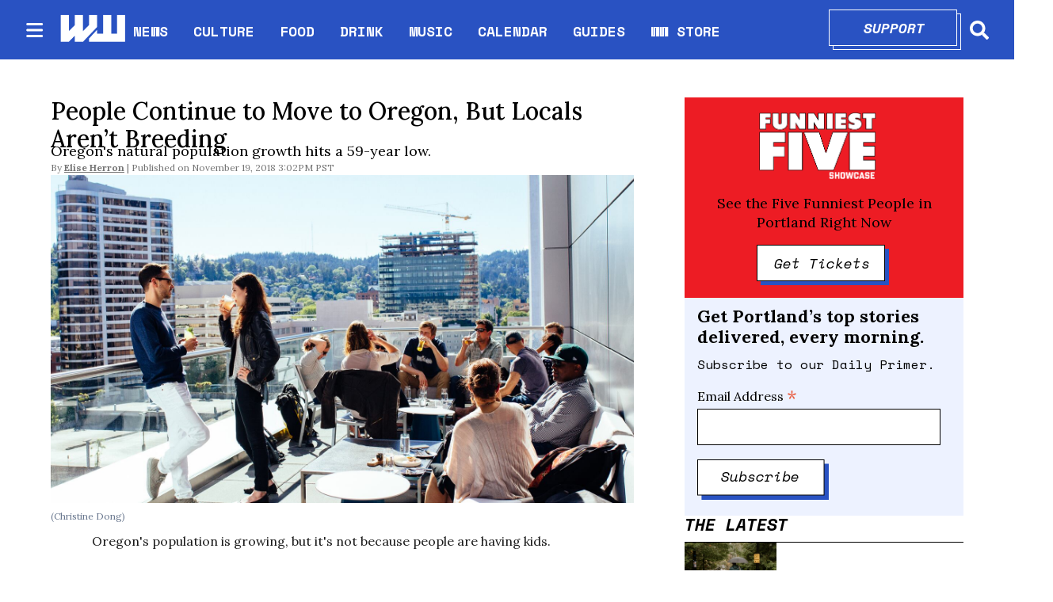

--- FILE ---
content_type: text/html; charset=utf-8
request_url: https://www.wweek.com/news/2018/11/19/people-continue-to-move-to-oregon-but-locals-arent-breeding/
body_size: 30583
content:
<!DOCTYPE html><html lang="en" dir="ltr"><head><meta name="viewport" content="width=device-width, initial-scale=1"/><link rel="icon" type="image/x-icon" href="/pf/resources/favicon.ico?d=111"/><title>People Continue to Move to Oregon, But Locals Aren’t Breeding</title><meta name="description" content="Oregon’s population is growing, but it’s not because people are having kids."/><meta name="twitter:description" content="Oregon’s population is growing, but it’s not because people are having kids."/><meta property="og:description" content="Oregon’s population is growing, but it’s not because people are having kids."/><meta property="og:title" content="People Continue to Move to Oregon, But Locals Aren’t Breeding"/><meta name="twitter:title" content="People Continue to Move to Oregon, But Locals Aren’t Breeding"/><meta property="og:image" content="https://www.wweek.com/resizer/v2/https%3A%2F%2Fs3.amazonaws.com%2Farc-wordpress-client-uploads%2Fwweek%2Fwp-content%2Fuploads%2F2018%2F05%2F14150007%2F4429_Dish_Bar_Rooftop-Bar_Patio_Xport_Christine-Dong_2.jpg?smart=true&amp;auth=f8d25764e62ecb6c47735130ce0047d49ac8040bebf115cf1bf3f0a7022a68d8&amp;width=1200&amp;height=630"/><meta property="og:image:alt" content="(Christine Dong)"/><meta name="twitter:image" content="https://www.wweek.com/resizer/v2/https%3A%2F%2Fs3.amazonaws.com%2Farc-wordpress-client-uploads%2Fwweek%2Fwp-content%2Fuploads%2F2018%2F05%2F14150007%2F4429_Dish_Bar_Rooftop-Bar_Patio_Xport_Christine-Dong_2.jpg?smart=true&amp;auth=f8d25764e62ecb6c47735130ce0047d49ac8040bebf115cf1bf3f0a7022a68d8&amp;width=1200&amp;height=630"/><meta name="twitter:image:alt" content="(Christine Dong)"/><meta property="og:type" content="article"/><meta name="robots" content="noarchive"/><meta name="canonicalUrl" property="canonicalUrl" content="https://www.wweek.com/news/2018/11/19/people-continue-to-move-to-oregon-but-locals-arent-breeding/"/><meta name="keywords" property="keywords" content=""/><meta name="og:description" property="og:description" content="Oregon’s population is growing, but it’s not because people are having kids."/><meta name="ogType" property="ogType" content="article"/><meta property="og:site_name" content="Willamette Week"/><meta name="twitter:site" content="@wweek"/><meta name="twitter:card" content="summary_large_image"/><link rel="canonical" href="https://www.wweek.com/news/2018/11/19/people-continue-to-move-to-oregon-but-locals-arent-breeding/"/><link id="fusion-output-type-styles" rel="stylesheet" type="text/css" href="/pf/dist/components/output-types/default.css?d=111&amp;mxId=00000000"/><link id="fusion-template-styles" rel="stylesheet" type="text/css" href="/pf/dist/components/combinations/default.css?d=111&amp;mxId=00000000"/><link id="fusion-siteStyles-styles" rel="stylesheet" type="text/css" href="/pf/dist/css/wweek.css?d=111&amp;mxId=00000000"/><script type="application/javascript" id="polyfill-script">if(!Array.prototype.includes||!(window.Object && window.Object.assign)||!window.Promise||!window.Symbol||!window.fetch){document.write('<script type="application/javascript" src="/pf/dist/engine/polyfill.js?d=111&mxId=00000000" defer=""><\/script>')}</script><script id="fusion-engine-react-script" type="application/javascript" src="/pf/dist/engine/react.js?d=111&amp;mxId=00000000" defer=""></script><script id="fusion-engine-combinations-script" type="application/javascript" src="/pf/dist/components/combinations/default.js?d=111&amp;mxId=00000000" defer=""></script><script src="https://cdn.adapex.io/hb/aaw.wweek.js" async=""></script><style>body { writing-mode: horizontal-tb; }</style><script async="" src="https://cdnjs.cloudflare.com/polyfill/v3/polyfill.min.js?features=IntersectionObserver%2CElement.prototype.prepend%2CElement.prototype.remove%2CArray.prototype.find%2CArray.prototype.includes"></script><script src="https://cdn.broadstreetads.com/init-2.min.js"></script><script>broadstreet.loadNetworkJS(9333)</script><script type="text/javascript" src="https://adbundle.empowerlocal.co/bundle.js?publicationKey=wweek-com"></script><script async="" src="https://flux.broadstreet.ai/emit/9333.js"></script><script data-integration="inlineScripts">
    (function() {
      var _sf_async_config = window._sf_async_config = (window._sf_async_config || {});
      _sf_async_config.uid = 20209;
      _sf_async_config.domain = "wweek.com";
      _sf_async_config.useCanonical = true;
      _sf_async_config.useCanonicalDomain = true;
      _sf_async_config.sections = '';
      _sf_async_config.authors = '';
    })();
  ;
    var _comscore = _comscore || []; _comscore.push({ c1: "2", c2: "8030908" });
  ;
      window.dataLayer = window.dataLayer || [];
      function gtag(){dataLayer.push(arguments);}
      gtag('js', new Date());gtag('config', 'UA-593977-1');
  ;
    (function(w,d,s,l,i){
      w[l]=w[l]||[];w[l].push({'gtm.start': new Date().getTime(),event:'gtm.js'});
      var f=d.getElementsByTagName(s)[0],
      j=d.createElement(s),dl=l!='dataLayer'?'&l='+l:'';j.async=true;j.src=
      'https://www.googletagmanager.com/gtm.js?id='+i+dl;f.parentNode.insertBefore(j,f);
    })(window,document,'script','dataLayer','GTM-N5HNM6G');
  ;
    !function(f,b,e,v,n,t,s)
    {if(f.fbq)return;n=f.fbq=function(){n.callMethod?
    n.callMethod.apply(n,arguments):n.queue.push(arguments)};
    if(!f._fbq)f._fbq=n;n.push=n;n.loaded=!0;n.version='2.0';
    n.queue=[];t=b.createElement(e);t.async=!0;
    t.src=v;s=b.getElementsByTagName(e)[0];
    s.parentNode.insertBefore(t,s)}(window,document,'script',
    'https://connect.facebook.net/en_US/fbevents.js');
    fbq('init', '1955258371407056'); 
    fbq('track', 'PageView');
  ;
    window._qevents = window._qevents || [];
    (function() {
    var elem = document.createElement('script');
    elem.src = (document.location.protocol == "https:" ? "https://secure" : "http://edge") + ".quantserve.com/quant.js";
    elem.async = true;
    elem.type = "text/javascript";
    var scpt = document.getElementsByTagName('script')[0];
    scpt.parentNode.insertBefore(elem, scpt);
    })();
    window._qevents.push({
    qacct:"p-devwm660sKDlc",
    uid:"__INSERT_EMAIL_HERE__"
    });;
    window.OneSignal = window.OneSignal || [];
    OneSignal.push(function() {
      OneSignal.init({
        appId: "0b60e0f8-50fa-46c4-80f8-a72f5c71fcd5",
      });
    });
    ;window.isIE = !!window.MSInputMethodContext && !!document.documentMode;</script><script async="" data-integration="googleAnalyticsTag" src="https://www.googletagmanager.com/gtag/js?id=UA-593977-1"></script><script async="" data-integration="nativo-ad" src="https://s.ntv.io/serve/load.js"></script><script async="" data-integration="chartbeat" src="https://static.chartbeat.com/js/chartbeat.js"></script><script async="" data-integration="comscore" src="https://sb.scorecardresearch.com/beacon.js"></script><script src="https://cdn.onesignal.com/sdks/OneSignalSDK.js"></script><script src="https://cdn.confiant-integrations.net/OXb-Bzls3w_YlLycDHL-ipXNeks/gpt_and_prebid/config.js"></script>
<script>(window.BOOMR_mq=window.BOOMR_mq||[]).push(["addVar",{"rua.upush":"false","rua.cpush":"true","rua.upre":"false","rua.cpre":"true","rua.uprl":"false","rua.cprl":"false","rua.cprf":"false","rua.trans":"SJ-51cb9c3b-c37e-4305-b60d-a50b6618839a","rua.cook":"false","rua.ims":"false","rua.ufprl":"false","rua.cfprl":"true","rua.isuxp":"false","rua.texp":"norulematch","rua.ceh":"false","rua.ueh":"false","rua.ieh.st":"0"}]);</script>
                              <script>!function(e){var n="https://s.go-mpulse.net/boomerang/";if("False"=="True")e.BOOMR_config=e.BOOMR_config||{},e.BOOMR_config.PageParams=e.BOOMR_config.PageParams||{},e.BOOMR_config.PageParams.pci=!0,n="https://s2.go-mpulse.net/boomerang/";if(window.BOOMR_API_key="5HPAZ-HXDD4-HHN3G-5P8GW-TAXKQ",function(){function e(){if(!o){var e=document.createElement("script");e.id="boomr-scr-as",e.src=window.BOOMR.url,e.async=!0,i.parentNode.appendChild(e),o=!0}}function t(e){o=!0;var n,t,a,r,d=document,O=window;if(window.BOOMR.snippetMethod=e?"if":"i",t=function(e,n){var t=d.createElement("script");t.id=n||"boomr-if-as",t.src=window.BOOMR.url,BOOMR_lstart=(new Date).getTime(),e=e||d.body,e.appendChild(t)},!window.addEventListener&&window.attachEvent&&navigator.userAgent.match(/MSIE [67]\./))return window.BOOMR.snippetMethod="s",void t(i.parentNode,"boomr-async");a=document.createElement("IFRAME"),a.src="about:blank",a.title="",a.role="presentation",a.loading="eager",r=(a.frameElement||a).style,r.width=0,r.height=0,r.border=0,r.display="none",i.parentNode.appendChild(a);try{O=a.contentWindow,d=O.document.open()}catch(_){n=document.domain,a.src="javascript:var d=document.open();d.domain='"+n+"';void(0);",O=a.contentWindow,d=O.document.open()}if(n)d._boomrl=function(){this.domain=n,t()},d.write("<bo"+"dy onload='document._boomrl();'>");else if(O._boomrl=function(){t()},O.addEventListener)O.addEventListener("load",O._boomrl,!1);else if(O.attachEvent)O.attachEvent("onload",O._boomrl);d.close()}function a(e){window.BOOMR_onload=e&&e.timeStamp||(new Date).getTime()}if(!window.BOOMR||!window.BOOMR.version&&!window.BOOMR.snippetExecuted){window.BOOMR=window.BOOMR||{},window.BOOMR.snippetStart=(new Date).getTime(),window.BOOMR.snippetExecuted=!0,window.BOOMR.snippetVersion=12,window.BOOMR.url=n+"5HPAZ-HXDD4-HHN3G-5P8GW-TAXKQ";var i=document.currentScript||document.getElementsByTagName("script")[0],o=!1,r=document.createElement("link");if(r.relList&&"function"==typeof r.relList.supports&&r.relList.supports("preload")&&"as"in r)window.BOOMR.snippetMethod="p",r.href=window.BOOMR.url,r.rel="preload",r.as="script",r.addEventListener("load",e),r.addEventListener("error",function(){t(!0)}),setTimeout(function(){if(!o)t(!0)},3e3),BOOMR_lstart=(new Date).getTime(),i.parentNode.appendChild(r);else t(!1);if(window.addEventListener)window.addEventListener("load",a,!1);else if(window.attachEvent)window.attachEvent("onload",a)}}(),"".length>0)if(e&&"performance"in e&&e.performance&&"function"==typeof e.performance.setResourceTimingBufferSize)e.performance.setResourceTimingBufferSize();!function(){if(BOOMR=e.BOOMR||{},BOOMR.plugins=BOOMR.plugins||{},!BOOMR.plugins.AK){var n="true"=="true"?1:0,t="",a="amih27yx34i2y2ln7zdq-f-aec93c3f0-clientnsv4-s.akamaihd.net",i="false"=="true"?2:1,o={"ak.v":"39","ak.cp":"527289","ak.ai":parseInt("653832",10),"ak.ol":"0","ak.cr":19,"ak.ipv":4,"ak.proto":"h2","ak.rid":"4db255ad","ak.r":47273,"ak.a2":n,"ak.m":"dscr","ak.n":"ff","ak.bpcip":"3.16.125.0","ak.cport":33008,"ak.gh":"23.42.150.171","ak.quicv":"","ak.tlsv":"tls1.3","ak.0rtt":"","ak.0rtt.ed":"","ak.csrc":"-","ak.acc":"","ak.t":"1768816199","ak.ak":"hOBiQwZUYzCg5VSAfCLimQ==Z4S5RqGosCDDqRp49PCBjPyZtc35jg2a08Fu0Pj/bhbbdPH3V+3Lz2M22BzadZ8nSQ84usJFX29T0EL0g2Bo9dv4DEPOITLtxgDfKYQve8IOva4hG8arbBkLhy6F4puo8Yt0oxjjQ6V9BwH/IMVBhNcntXejNQy8fNc3Fx8GpID0Bol344FEvwWUb68SYQISLsP7Uuv4kyaLlBS/TM4SEl4sttGJsvANCgDqrPJyOnhEY9AlTx4pUECsCGn/Uk3pFbrFIrojNbtMq4CC3tX4U714znH8AWSaJh/fnh3/RTgh9K9VNgHwEm+0ENPJAzAbnW+dU+2/FHsT3fCmtbkL8tE25io6jfUCZcKvv+azKavC3fxWkiA8RfvyJJEjMzyN8YNmlNTaAsI8nu4u2gfR/lfX55tO/QI8CCBK+Acykh4=","ak.pv":"27","ak.dpoabenc":"","ak.tf":i};if(""!==t)o["ak.ruds"]=t;var r={i:!1,av:function(n){var t="http.initiator";if(n&&(!n[t]||"spa_hard"===n[t]))o["ak.feo"]=void 0!==e.aFeoApplied?1:0,BOOMR.addVar(o)},rv:function(){var e=["ak.bpcip","ak.cport","ak.cr","ak.csrc","ak.gh","ak.ipv","ak.m","ak.n","ak.ol","ak.proto","ak.quicv","ak.tlsv","ak.0rtt","ak.0rtt.ed","ak.r","ak.acc","ak.t","ak.tf"];BOOMR.removeVar(e)}};BOOMR.plugins.AK={akVars:o,akDNSPreFetchDomain:a,init:function(){if(!r.i){var e=BOOMR.subscribe;e("before_beacon",r.av,null,null),e("onbeacon",r.rv,null,null),r.i=!0}return this},is_complete:function(){return!0}}}}()}(window);</script></head><body><noscript data-integration="comscore"><img alt="comscore" src="https://sb.scorecardresearch.com/p?c1=2&amp;c2=8030908&amp;cv=2.0&amp;cj=1"/></noscript><noscript><iframe title="gtm" src="https://www.googletagmanager.com/ns.html?id=GTM-N5HNM6G" height="0" width="0" style="display:none;visibility:hidden"></iframe></noscript><noscript><img height="1" width="1" src="https://www.facebook.com/tr?id=1955258371407056&amp;ev=PageView
&amp;noscript=1"/></noscript><noscript><div style="display:none"><img src="//pixel.quantserve.com/pixel/p-devwm660sKDlc.gif" border="0" height="1" width="1" alt="Quantcast"/></div></noscript><a class="skip-main" href="#main">Skip to main content</a><div id="fusion-app" class="b-application"><div class="b-right-rail"><header class="c-stack b-right-rail__navigation" data-style-direction="vertical" data-style-justification="start" data-style-alignment="unset" data-style-inline="false" data-style-wrap="nowrap"><nav id="main-nav" class="b-header-nav-chain " aria-label="Sections Menu"><div class="b-header-nav-chain__top-layout"><div class="b-header-nav-chain__nav-left"><div class="nav-components--mobile"><button class="c-button c-button--small c-button--secondary-reverse header-nav-sections-button" type="button"><svg class="c-icon" width="48" height="48" xmlns="http://www.w3.org/2000/svg" viewBox="0 0 512 512" fill="currentColor" aria-hidden="true" focusable="false"><path d="M25 96C25 78.33 39.33 64 57 64H441C458.7 64 473 78.33 473 96C473 113.7 458.7 128 441 128H57C39.33 128 25 113.7 25 96ZM25 256C25 238.3 39.33 224 57 224H441C458.7 224 473 238.3 473 256C473 273.7 458.7 288 441 288H57C39.33 288 25 273.7 25 256ZM441 448H57C39.33 448 25 433.7 25 416C25 398.3 39.33 384 57 384H441C458.7 384 473 398.3 473 416C473 433.7 458.7 448 441 448Z"></path></svg></button></div><div class="nav-components--desktop"><button class="c-button c-button--small c-button--secondary-reverse header-nav-sections-button" type="button"><svg class="c-icon" width="48" height="48" xmlns="http://www.w3.org/2000/svg" viewBox="0 0 512 512" fill="currentColor" aria-hidden="true" focusable="false"><path d="M25 96C25 78.33 39.33 64 57 64H441C458.7 64 473 78.33 473 96C473 113.7 458.7 128 441 128H57C39.33 128 25 113.7 25 96ZM25 256C25 238.3 39.33 224 57 224H441C458.7 224 473 238.3 473 256C473 273.7 458.7 288 441 288H57C39.33 288 25 273.7 25 256ZM441 448H57C39.33 448 25 433.7 25 416C25 398.3 39.33 384 57 384H441C458.7 384 473 398.3 473 416C473 433.7 458.7 448 441 448Z"></path></svg></button></div></div><a title="Willamette Week" class="c-link b-header-nav-chain__logo  nav-logo-hidden " href="/" aria-hidden="true" tabindex="-1"><img src="https://static.themebuilder.aws.arc.pub/wweek/1749159829189.png" alt="Willamette Week" data-chromatic="ignore"/></a><nav aria-label="Top Links" class="c-stack b-header-nav-chain__links-list" data-style-direction="horizontal" data-style-justification="start" data-style-alignment="center" data-style-inline="false" data-style-wrap="wrap"><span class="b-header-nav-chain__links-list-item"><a class="c-link" href="/news">NEWS</a></span><span class="b-header-nav-chain__links-list-item"><span class="c-separator"></span><a class="c-link" href="/culture">CULTURE</a></span><span class="b-header-nav-chain__links-list-item"><span class="c-separator"></span><a class="c-link" href="/food">FOOD</a></span><span class="b-header-nav-chain__links-list-item"><span class="c-separator"></span><a class="c-link" href="/drink">DRINK</a></span><span class="b-header-nav-chain__links-list-item"><span class="c-separator"></span><a class="c-link" href="/music">MUSIC</a></span><span class="b-header-nav-chain__links-list-item"><span class="c-separator"></span><a class="c-link" href="https://www.wweek.com/getbusy/calendar/events/" rel="noreferrer" target="_blank">CALENDAR<span class="visually-hidden">Opens in new window</span></a></span><span class="b-header-nav-chain__links-list-item"><span class="c-separator"></span><a class="c-link" href="/guides">GUIDES</a></span><span class="b-header-nav-chain__links-list-item"><span class="c-separator"></span><a class="c-link" href="https://store.wweek.com/" rel="noreferrer" target="_blank">WW STORE<span class="visually-hidden">Opens in new window</span></a></span></nav><div class="b-header-nav-chain__nav-right"><div class="nav-components--mobile"><div class="b-header-nav-chain__support-button"><div class="button-with-shadow primary width1"><div class="shadow"> </div><div class="overlay"><a aria-label="Support" class="c-link inner-button" href="https://wweek.app.neoncrm.com/forms/support?utm_source=website&amp;utm_medium=supportbutton" rel="noreferrer" target="_blank">Support<span class="visually-hidden">Opens in new window</span></a></div></div></div><div class="nav-search nav-search-right"><div class="gsc-generic-box "><div class="gcse-searchbox-only" data-resultsurl="https://wweek.com/search/"></div></div><button iconType="search" aria-label="Search" class="c-button c-button--small c-button--secondary-reverse" type="button"><span class="visually-hidden">Search</span><span><svg class="c-icon" width="24" height="24" xmlns="http://www.w3.org/2000/svg" viewBox="0 0 512 512" fill="currentColor" aria-hidden="true" focusable="false"><path d="M505 442.7L405.3 343c-4.5-4.5-10.6-7-17-7H372c27.6-35.3 44-79.7 44-128C416 93.1 322.9 0 208 0S0 93.1 0 208s93.1 208 208 208c48.3 0 92.7-16.4 128-44v16.3c0 6.4 2.5 12.5 7 17l99.7 99.7c9.4 9.4 24.6 9.4 33.9 0l28.3-28.3c9.4-9.4 9.4-24.6.1-34zM208 336c-70.7 0-128-57.2-128-128 0-70.7 57.2-128 128-128 70.7 0 128 57.2 128 128 0 70.7-57.2 128-128 128z"></path></svg></span></button></div></div><div class="nav-components--desktop"><div class="b-header-nav-chain__support-button"><div class="button-with-shadow primary width1"><div class="shadow"> </div><div class="overlay"><a aria-label="Support" class="c-link inner-button" href="https://wweek.app.neoncrm.com/forms/support?utm_source=website&amp;utm_medium=supportbutton" rel="noreferrer" target="_blank">Support<span class="visually-hidden">Opens in new window</span></a></div></div></div><div class="nav-search nav-search-right"><div class="gsc-generic-box "><div class="gcse-searchbox-only" data-resultsurl="https://wweek.com/search/"></div></div><button iconType="search" aria-label="Search" class="c-button c-button--small c-button--secondary-reverse" type="button"><span class="visually-hidden">Search</span><span><svg class="c-icon" width="24" height="24" xmlns="http://www.w3.org/2000/svg" viewBox="0 0 512 512" fill="currentColor" aria-hidden="true" focusable="false"><path d="M505 442.7L405.3 343c-4.5-4.5-10.6-7-17-7H372c27.6-35.3 44-79.7 44-128C416 93.1 322.9 0 208 0S0 93.1 0 208s93.1 208 208 208c48.3 0 92.7-16.4 128-44v16.3c0 6.4 2.5 12.5 7 17l99.7 99.7c9.4 9.4 24.6 9.4 33.9 0l28.3-28.3c9.4-9.4 9.4-24.6.1-34zM208 336c-70.7 0-128-57.2-128-128 0-70.7 57.2-128 128-128 70.7 0 128 57.2 128 128 0 70.7-57.2 128-128 128z"></path></svg></span></button></div></div></div></div><div id="flyout-overlay" class="c-stack b-header-nav-chain__flyout-overlay closed" data-style-direction="vertical" data-style-justification="start" data-style-alignment="unset" data-style-inline="false" data-style-wrap="nowrap"><div><div class="c-stack b-header-nav-chain__flyout-nav-wrapper closed" data-style-direction="vertical" data-style-justification="start" data-style-alignment="unset" data-style-inline="false" data-style-wrap="nowrap"><div class="nav-menu"><div class="c-stack nav-components--mobile" data-style-direction="vertical" data-style-justification="start" data-style-alignment="unset" data-style-inline="false" data-style-wrap="nowrap"></div><div class="c-stack nav-components--desktop" data-style-direction="vertical" data-style-justification="start" data-style-alignment="unset" data-style-inline="false" data-style-wrap="nowrap"></div></div><ul class="c-stack b-header-nav-chain__flyout-nav" data-style-direction="vertical" data-style-justification="start" data-style-alignment="unset" data-style-inline="false" data-style-wrap="nowrap"><li class="section-item"><div class="c-stack b-header-nav-chain__subsection-anchor subsection-anchor " data-style-direction="horizontal" data-style-justification="start" data-style-alignment="center" data-style-inline="false" data-style-wrap="nowrap"><a class="c-link" href="/news">NEWS</a><button aria-expanded="false" aria-controls="header_sub_section_news" class="c-button c-button--medium c-button--default submenu-caret" type="button"><span><svg class="c-icon" width="20" height="20" xmlns="http://www.w3.org/2000/svg" viewBox="0 0 512 512" fill="currentColor" aria-hidden="true" focusable="false"><path d="M256 416C247.812 416 239.62 412.875 233.38 406.625L41.38 214.625C28.88 202.125 28.88 181.875 41.38 169.375C53.88 156.875 74.13 156.875 86.63 169.375L256 338.8L425.4 169.4C437.9 156.9 458.15 156.9 470.65 169.4C483.15 181.9 483.15 202.15 470.65 214.65L278.65 406.65C272.4 412.9 264.2 416 256 416Z"></path></svg></span></button></div><div class="b-header-nav-chain__subsection-container "><ul class="b-header-nav-chain__subsection-menu" id="header_sub_section_news"><li class="subsection-item"><a class="c-link" href="/news/city" aria-hidden="true" tabindex="-1">City</a></li><li class="subsection-item"><a class="c-link" href="/news/county" aria-hidden="true" tabindex="-1">County</a></li><li class="subsection-item"><a class="c-link" href="/news/state" aria-hidden="true" tabindex="-1">State</a></li><li class="subsection-item"><a class="c-link" href="/news/health" aria-hidden="true" tabindex="-1">Health</a></li><li class="subsection-item"><a class="c-link" href="/news/schools" aria-hidden="true" tabindex="-1">Schools</a></li><li class="subsection-item"><a class="c-link" href="/news/dr-know" aria-hidden="true" tabindex="-1">Dr. Know</a></li></ul></div></li><li class="section-item"><div class="c-stack b-header-nav-chain__subsection-anchor subsection-anchor " data-style-direction="horizontal" data-style-justification="start" data-style-alignment="center" data-style-inline="false" data-style-wrap="nowrap"><a class="c-link" href="/culture">CULTURE</a><button aria-expanded="false" aria-controls="header_sub_section_culture" class="c-button c-button--medium c-button--default submenu-caret" type="button"><span><svg class="c-icon" width="20" height="20" xmlns="http://www.w3.org/2000/svg" viewBox="0 0 512 512" fill="currentColor" aria-hidden="true" focusable="false"><path d="M256 416C247.812 416 239.62 412.875 233.38 406.625L41.38 214.625C28.88 202.125 28.88 181.875 41.38 169.375C53.88 156.875 74.13 156.875 86.63 169.375L256 338.8L425.4 169.4C437.9 156.9 458.15 156.9 470.65 169.4C483.15 181.9 483.15 202.15 470.65 214.65L278.65 406.65C272.4 412.9 264.2 416 256 416Z"></path></svg></span></button></div><div class="b-header-nav-chain__subsection-container "><ul class="b-header-nav-chain__subsection-menu" id="header_sub_section_culture"><li class="subsection-item"><a class="c-link" href="/movies" aria-hidden="true" tabindex="-1">Movies</a></li><li class="subsection-item"><a class="c-link" href="/arts" aria-hidden="true" tabindex="-1">Arts</a></li><li class="subsection-item"><a class="c-link" href="/performance" aria-hidden="true" tabindex="-1">Performance</a></li><li class="subsection-item"><a class="c-link" href="/arts/books" aria-hidden="true" tabindex="-1">Books</a></li><li class="subsection-item"><a class="c-link" href="/potlander" aria-hidden="true" tabindex="-1">Potlander</a></li></ul></div></li><li class="section-item"><a class="c-link" href="/food">FOOD</a></li><li class="section-item"><a class="c-link" href="/drink">DRINK</a></li><li class="section-item"><a class="c-link" href="/music">MUSIC</a></li><li class="section-item"><a class="c-link" href="link-M3MVJZPW4JBDRMO74TZQGA5ISY"></a></li><li class="section-item"><a class="c-link" href="/guides">GUIDES</a></li><li class="section-item"><a class="c-link" href="link-67IFG2G54FD6HMM3KWFQIGWZGI"></a></li><li class="section-item"><a class="c-link" href="link-3BP53IMFBBCXVJ42E2FM2SAKOA"></a></li><li class="section-menu--bottom-placeholder"></li></ul></div></div></div></nav></header><section role="main" id="main" tabindex="-1" class="b-right-rail__main"><div class="c-stack b-right-rail__full-width-1" data-style-direction="vertical" data-style-justification="start" data-style-alignment="unset" data-style-inline="false" data-style-wrap="nowrap"><div id="fusion-static-enter:html-block-f0fD5ixLXiqv3S8" style="display:none" data-fusion-component="html-block-f0fD5ixLXiqv3S8"></div><div><broadstreet-zone zone-id='169549' ></broadstreet-zone></div><div id="fusion-static-exit:html-block-f0fD5ixLXiqv3S8" style="display:none" data-fusion-component="html-block-f0fD5ixLXiqv3S8"></div></div><div class="c-grid b-right-rail__rail-container"><div class="c-stack b-right-rail__main-interior-item" data-style-direction="vertical" data-style-justification="start" data-style-alignment="unset" data-style-inline="false" data-style-wrap="nowrap"><h1 class="b-headline">People Continue to Move to Oregon, But Locals Aren’t Breeding</h1><h2 class="c-heading b-subheadline">Oregon's natural population growth hits a 59-year low.</h2><div class="b-byline-with-date"><div class="c-attribution b-byline-with-date-byline"><span class="b-byline-with-date__by">By</span> <span class="b-byline-with-date__names">Elise Herron</span></div><time as="time" class="c-date b-byline-with-date-date" dateTime="2018-11-19T23:02:50.111Z">November 19, 2018 3:02PM PST</time></div><div class="b-lead-art"><figure class="c-media-item"><div class="b-lead-art__image-wrapper"><img data-chromatic="ignore" alt="" class="c-image" loading="eager" src="https://www.wweek.com/resizer/v2/https%3A%2F%2Fs3.amazonaws.com%2Farc-wordpress-client-uploads%2Fwweek%2Fwp-content%2Fuploads%2F2018%2F05%2F14150007%2F4429_Dish_Bar_Rooftop-Bar_Patio_Xport_Christine-Dong_2.jpg?smart=true&amp;auth=f8d25764e62ecb6c47735130ce0047d49ac8040bebf115cf1bf3f0a7022a68d8&amp;width=2000&amp;height=1125" srcSet="https://www.wweek.com/resizer/v2/https%3A%2F%2Fs3.amazonaws.com%2Farc-wordpress-client-uploads%2Fwweek%2Fwp-content%2Fuploads%2F2018%2F05%2F14150007%2F4429_Dish_Bar_Rooftop-Bar_Patio_Xport_Christine-Dong_2.jpg?smart=true&amp;auth=f8d25764e62ecb6c47735130ce0047d49ac8040bebf115cf1bf3f0a7022a68d8&amp;width=800&amp;height=450 800w, https://www.wweek.com/resizer/v2/https%3A%2F%2Fs3.amazonaws.com%2Farc-wordpress-client-uploads%2Fwweek%2Fwp-content%2Fuploads%2F2018%2F05%2F14150007%2F4429_Dish_Bar_Rooftop-Bar_Patio_Xport_Christine-Dong_2.jpg?smart=true&amp;auth=f8d25764e62ecb6c47735130ce0047d49ac8040bebf115cf1bf3f0a7022a68d8&amp;width=1600&amp;height=900 1600w" width="2000" height="1125"/></div><figcaption class="c-media-item__fig-caption"><span class="c-media-item__caption">(Christine Dong) </span></figcaption></figure></div><article class="b-article-body custom"><p class="c-paragraph">Oregon's population is growing, but it's not because people are having kids.</p><p class="c-paragraph">According to new data from <a href="https://www.pdx.edu/prc/home">Portland State University's Population Research Center</a>, Oregon's population increased by 54,200 between 2017 and 2018—exceeding 50,000 for the fourth consecutive year. Migration from other places accounted for 88 percent of that growth.</p><p class="c-paragraph">That's because the state's natural population increase—the number of births minus the number of deaths—is as low as its been since 1930. It's also a decrease from last year, when Oregon's natural population growth <a href="https://www.wweek.com/news/2018/05/03/oregons-natural-population-growth-hit-record-low-last-year-as-deaths-increased-faster-than-births/">hit a 58-year low.</a></p><div id="fusion-static-enter:html-block-f0fFsJJApdG78II" style="display:none" data-fusion-component="html-block-f0fFsJJApdG78II"></div><div><broadstreet-zone zone-id='169550' ></broadstreet-zone></div><div id="fusion-static-exit:html-block-f0fFsJJApdG78II" style="display:none" data-fusion-component="html-block-f0fFsJJApdG78II"></div><p class="c-paragraph"><strong><em>Related: <a href="https://www.wweek.com/news/2018/09/22/oregon-millennials-are-killing-marriage-new-report-says/">Oregon millennials are killing marriage.</a></em></strong></p><p class="c-paragraph">The number of births to Oregon residents was also "14 percent lower in 2017-18 than its recent peak in 2007-08." In fact, in 20 of Oregon's 36 counties there was a natural population decrease, meaning more people died than were born.</p><p class="c-paragraph">"These included eastern, southwestern, and coastal counties," the report notes. "In many, but not all counties, net in-migration (more people moving in than out) offsets these decreases."</p><div id="fusion-static-enter:html-block-f0f4sSS60cJYa3P" style="display:none" data-fusion-component="html-block-f0f4sSS60cJYa3P"></div><div><style>#placement_523914_0_i{width:100%;margin:0 auto;}</style><script type="text/javascript">var rnd = window.rnd || Math.floor(Math.random()*10e6);var pid523914 = window.pid523914 || rnd;var plc523914 = window.plc523914 || 0;var abkw = window.abkw || '';var absrc = 'https://ads.empowerlocal.co/adserve/;ID=181918;size=0x0;setID=523914;type=js;sw='+screen.width+';sh='+screen.height+';spr='+window.devicePixelRatio+';kw='+abkw+';pid='+pid523914+';place='+(plc523914++)+';rnd='+rnd+';click=CLICK_MACRO_PLACEHOLDER';var _absrc = absrc.split("type=js"); absrc = _absrc[0] + 'type=js;referrer=' + encodeURIComponent(document.location.href) + _absrc[1];document.write('<scr'+'ipt src="'+absrc+'" type="text/javascript"></'+'script>');</script></div><div id="fusion-static-exit:html-block-f0f4sSS60cJYa3P" style="display:none" data-fusion-component="html-block-f0f4sSS60cJYa3P"></div><p class="c-paragraph">Overall, population growth statewide this year was lower than last year, when Oregon added 64,750 new residents. Since 2014, 85 percent of the state's growth has been due to people moving from elsewhere.</p><p class="c-paragraph">Many of those people continue to pick Portland as the place to set up home.</p><p class="c-paragraph">This year, more people are moving to Stumptown than any other Oregon city—adding 9,640 new residents, or growing by 1.5 percent, in 2017-18. However, Bend's population has seen the highest percent increase, growing just over three percent in the last year.</p></article><div class="b-article-tag-custom" data-testid="article-container"><p class="c-paragraph">Explore more on: </p><p class="c-paragraph"><a class="c-link" href=""><span class="inner-span">bend growth</span></a><a class="c-link" href=""><span class="inner-span">bend population</span></a><a class="c-link" href=""><span class="inner-span">moving to oregon</span></a><a class="c-link" href=""><span class="inner-span">natural population growth</span></a><a class="c-link" href=""><span class="inner-span">oregon births</span></a><a class="c-link" href=""><span class="inner-span">oregon deaths</span></a><a class="c-link" href=""><span class="inner-span">oregon population</span></a><a class="c-link" href=""><span class="inner-span">portland population</span></a></p></div><div class="c-stack b-author-bio" data-style-direction="vertical" data-style-justification="start" data-style-alignment="unset" data-style-inline="false" data-style-wrap="nowrap"><div class="c-stack b-author-bio__author" data-style-direction="horizontal" data-style-justification="start" data-style-alignment="unset" data-style-inline="false" data-style-wrap="nowrap"><img data-chromatic="ignore" alt="Elise Herron" class="c-image" loading="lazy" src="https://www.wweek.com/resizer/v2/https%3A%2F%2Fs3.amazonaws.com%2Farc-authors%2Fwweek%2F8ad14fe2-c6aa-40aa-9765-5272487fa612.jpg?smart=true&amp;auth=58215cf678d21c81d3cb29db78f8343c55fb4ef6a74541a69b127209fe3b133e&amp;width=100&amp;height=100" srcSet="https://www.wweek.com/resizer/v2/https%3A%2F%2Fs3.amazonaws.com%2Farc-authors%2Fwweek%2F8ad14fe2-c6aa-40aa-9765-5272487fa612.jpg?smart=true&amp;auth=58215cf678d21c81d3cb29db78f8343c55fb4ef6a74541a69b127209fe3b133e&amp;width=100&amp;height=100 100w, https://www.wweek.com/resizer/v2/https%3A%2F%2Fs3.amazonaws.com%2Farc-authors%2Fwweek%2F8ad14fe2-c6aa-40aa-9765-5272487fa612.jpg?smart=true&amp;auth=58215cf678d21c81d3cb29db78f8343c55fb4ef6a74541a69b127209fe3b133e&amp;width=200&amp;height=200 200w, https://www.wweek.com/resizer/v2/https%3A%2F%2Fs3.amazonaws.com%2Farc-authors%2Fwweek%2F8ad14fe2-c6aa-40aa-9765-5272487fa612.jpg?smart=true&amp;auth=58215cf678d21c81d3cb29db78f8343c55fb4ef6a74541a69b127209fe3b133e&amp;width=400&amp;height=400 400w" width="100" height="100"/><div><div class="b-author-bio__byline-wrapper"><h2 class="c-heading b-author-bio__author-name">Elise Herron</h2><div class="b-author-bio__social-link-wrapper"><span class="b-author-bio__separator"> | </span><a aria-label="Send an email to Elise Herron" class="c-link b-author-bio__social-link" href="mailto:eherron@wweek.com" rel="noreferrer" target="_blank">eherron@wweek.com<span class="visually-hidden">Opens in new window</span></a></div></div><p class="c-paragraph b-author-bio__author-description">Elise Herron grew up in Sisters, Oregon and joined Willamette Week as web editor in 2018.</p></div></div></div><div class="b-text-button-cta"><p class="c-paragraph">Willamette Week’s reporting has concrete impacts that change laws, force action from civic leaders, and drive compromised politicians from public office.</p><p class="c-paragraph"><strong>Support WW</strong></p><div class="button-with-shadow primary width1"><div class="shadow"> </div><div class="overlay"><a aria-label="Support" class="c-link inner-button" href="https://wweek.app.neoncrm.com/forms/support?utm_source=article&amp;utm_medium=footer" rel="noreferrer" target="_blank">Support<span class="visually-hidden">Opens in new window</span></a></div></div></div><div id="fusion-static-enter:html-block-f0fnorneGpZP3RU" style="display:none" data-fusion-component="html-block-f0fnorneGpZP3RU"></div><div><!-- el_wweek_localsavings [javascript] -->
<style>#placement_621480_0_i{width:100%;margin:0 auto;}</style>
<script type="text/javascript">
var rnd = window.rnd || Math.floor(Math.random()*10e6);
var pid621480 = window.pid621480 || rnd;
var plc621480 = window.plc621480 || 0;
var abkw = window.abkw || '';
var absrc = 'https://ads.empowerlocal.co/adserve/;ID=181918;size=0x0;setID=621480;type=js;sw='+screen.width+';sh='+screen.height+';spr='+window.devicePixelRatio+';kw='+abkw+';pid='+pid621480+';place='+(plc621480++)+';rnd='+rnd+';click=CLICK_MACRO_PLACEHOLDER';
document.write('<scr'+'ipt src="'+absrc+'" type="text/javascript"></scr'+'ipt>');
</script></div><div id="fusion-static-exit:html-block-f0fnorneGpZP3RU" style="display:none" data-fusion-component="html-block-f0fnorneGpZP3RU"></div><div id="fusion-static-enter:html-block-f0fGeEutfGc644x" style="display:none" data-fusion-component="html-block-f0fGeEutfGc644x"></div><div><div id="rc-widget-723ed2" data-rc-widget data-widget-host="habitat" data-endpoint="//trends.revcontent.com" data-widget-id="277717"></div>
<script type="text/javascript" src="https://assets.revcontent.com/master/delivery.js" defer="defer"></script></div><div id="fusion-static-exit:html-block-f0fGeEutfGc644x" style="display:none" data-fusion-component="html-block-f0fGeEutfGc644x"></div><div id="fusion-static-enter:html-block-f0fMx2yZnBQQ6L6" style="display:none" data-fusion-component="html-block-f0fMx2yZnBQQ6L6"></div><div><style>#placement_523916_0_i{width:100%;margin:0 auto;}</style><script type="text/javascript">var rnd = window.rnd || Math.floor(Math.random()*10e6);var pid523916 = window.pid523916 || rnd;var plc523916 = window.plc523916 || 0;var abkw = window.abkw || '';var absrc = 'https://ads.empowerlocal.co/adserve/;ID=181918;size=0x0;setID=523916;type=js;sw='+screen.width+';sh='+screen.height+';spr='+window.devicePixelRatio+';kw='+abkw+';pid='+pid523916+';place='+(plc523916++)+';rnd='+rnd+';click=CLICK_MACRO_PLACEHOLDER';var _absrc = absrc.split("type=js"); absrc = _absrc[0] + 'type=js;referrer=' + encodeURIComponent(document.location.href) + _absrc[1];document.write('<scr'+'ipt src="'+absrc+'" type="text/javascript"></'+'script>');</script></div><div id="fusion-static-exit:html-block-f0fMx2yZnBQQ6L6" style="display:none" data-fusion-component="html-block-f0fMx2yZnBQQ6L6"></div><div id="fusion-static-enter:html-block-f0fWHgwIpf0S6Sn" style="display:none" data-fusion-component="html-block-f0fWHgwIpf0S6Sn"></div><div><div id="disqus_thread"></div>
<script>
    /**
    *  RECOMMENDED CONFIGURATION VARIABLES: EDIT AND UNCOMMENT THE SECTION BELOW TO INSERT DYNAMIC VALUES FROM YOUR PLATFORM OR CMS.
    *  LEARN WHY DEFINING THESE VARIABLES IS IMPORTANT: https://disqus.com/admin/universalcode/#configuration-variables    */
    /*
    var disqus_config = function () {
    this.page.url = PAGE_URL;  // Replace PAGE_URL with your page's canonical URL variable
    this.page.identifier = PAGE_IDENTIFIER; // Replace PAGE_IDENTIFIER with your page's unique identifier variable
    };
    */
    (function() { // DON'T EDIT BELOW THIS LINE
    var d = document, s = d.createElement('script');
    s.src = 'https://willametteweek.disqus.com/embed.js';
    s.setAttribute('data-timestamp', +new Date());
    (d.head || d.body).appendChild(s);
    })();
</script>
<noscript>Please enable JavaScript to view the <a href="https://disqus.com/?ref_noscript">comments powered by Disqus.</a></noscript></div><div id="fusion-static-exit:html-block-f0fWHgwIpf0S6Sn" style="display:none" data-fusion-component="html-block-f0fWHgwIpf0S6Sn"></div></div><aside class="c-stack b-right-rail__main-right-rail" data-style-direction="vertical" data-style-justification="start" data-style-alignment="unset" data-style-inline="false" data-style-wrap="nowrap"><div class="b-marketing-disruptor" style="background-color:#ed1c24"><figure><img src="https://cloudfront-us-east-1.images.arcpublishing.com/wweek/QZB5TEUGJVDLBPYLBNETDJVRLY.png"/></figure><p class="c-paragraph">See the Five Funniest People in Portland Right Now</p><div class="button-with-shadow secondary width1"><div class="shadow"> </div><div class="overlay"><a aria-label="Get Tickets" class="c-link inner-button" href="https://www.etix.com/ticket/p/43755959/willamette-weeks-funniest-five-portland-revolution-hall" rel="noreferrer" target="_blank">Get Tickets<span class="visually-hidden">Opens in new window</span></a></div></div></div><div class="b-newsletter-signup"><h1 class="c-heading">Get Portland’s top stories delivered, every morning. </h1><p class="c-paragraph">Subscribe to our Daily Primer.</p><div id="fusion-static-enter:html-block-f0fHanMLO1MK3K1" style="display:none" data-fusion-component="html-block-f0fHanMLO1MK3K1"></div><div><div id="mc_embed_shell">
      <link href="//cdn-images.mailchimp.com/embedcode/classic-061523.css" rel="stylesheet" type="text/css">
  <style type="text/css">
        #mc_embed_signup{background:#fff; false;clear:left; font:14px Helvetica,Arial,sans-serif; width: 600px;}
        /* Add your own Mailchimp form style overrides in your site stylesheet or in this style block.
           We recommend moving this block and the preceding CSS link to the HEAD of your HTML file. */
</style>
<div id="mc_embed_signup">
    <form action="https://wweek.us7.list-manage.com/subscribe/post?u=24cb0bbc351d3705dc61ed22a&amp;id=f8a5dbc1ee&amp;f_id=00cdc0e1f0" method="post" id="mc-embedded-subscribe-form" name="mc-embedded-subscribe-form" class="validate" target="_blank">
        <div id="mc_embed_signup_scroll"><h2></h2>
            <div class="indicates-required"><span class="asterisk">*</span> indicates required</div>
            <div class="mc-field-group"><label for="mce-EMAIL">Email Address <span class="asterisk">*</span></label><input type="email" name="EMAIL" class="required email" id="mce-EMAIL" required="" value=""></div>
<div hidden=""><input type="hidden" name="tags" value="732"></div>
        <div id="mce-responses" class="clear">
            <div class="response" id="mce-error-response" style="display: none;"></div>
            <div class="response" id="mce-success-response" style="display: none;"></div>
        </div><div aria-hidden="true" style="position: absolute; left: -5000px;"><input type="text" name="b_24cb0bbc351d3705dc61ed22a_f8a5dbc1ee" tabindex="-1" value=""></div><div class="clear"><input type="submit" name="subscribe" id="mc-embedded-subscribe" class="button" value="Subscribe"></div>
    </div>
</form>
</div>
<script type="text/javascript" src="//s3.amazonaws.com/downloads.mailchimp.com/js/mc-validate.js"></script><script type="text/javascript">(function($) {window.fnames = new Array(); window.ftypes = new Array();fnames[0]='EMAIL';ftypes[0]='email';fnames[1]='FNAME';ftypes[1]='text';fnames[2]='LNAME';ftypes[2]='text';fnames[3]='MMERGE3';ftypes[3]='text';fnames[4]='MMERGE4';ftypes[4]='text';fnames[5]='MMERGE5';ftypes[5]='text';fnames[6]='MMERGE6';ftypes[6]='text';fnames[7]='MMERGE7';ftypes[7]='text';}(jQuery));var $mcj = jQuery.noConflict(true);</script></div>
</div><div id="fusion-static-exit:html-block-f0fHanMLO1MK3K1" style="display:none" data-fusion-component="html-block-f0fHanMLO1MK3K1"></div></div><div class="c-stack b-single-chain" data-style-direction="vertical" data-style-justification="start" data-style-alignment="unset" data-style-inline="false" data-style-wrap="nowrap"><div class="c-stack b-single-chain__children-stack" data-style-direction="vertical" data-style-justification="start" data-style-alignment="unset" data-style-inline="false" data-style-wrap="nowrap"><div id="fusion-static-enter:html-block-f0fUL0fuBGYk59G" style="display:none" data-fusion-component="html-block-f0fUL0fuBGYk59G"></div><div><broadstreet-zone zone-id='169551' ></broadstreet-zone></div><div id="fusion-static-exit:html-block-f0fUL0fuBGYk59G" style="display:none" data-fusion-component="html-block-f0fUL0fuBGYk59G"></div><div id="fusion-static-enter:html-block-f0fw2pikQYZYKR" style="display:none" data-fusion-component="html-block-f0fw2pikQYZYKR"></div><div><broadstreet-zone zone-id='169552' ></broadstreet-zone></div><div id="fusion-static-exit:html-block-f0fw2pikQYZYKR" style="display:none" data-fusion-component="html-block-f0fw2pikQYZYKR"></div><div id="fusion-static-enter:html-block-f0f74T9XzqzxDb" style="display:none" data-fusion-component="html-block-f0f74T9XzqzxDb"></div><div> <!-- el_wweek_native_sidebar [javascript] -->
<style>#placement_648877_0_i{width:100%; margin: 0 auto;}</style>
<script type="text/javascript">
var rnd = window.rnd || Math.floor(Math.random()*10e6);
var pid648877 = window.pid648877 || rnd;
var plc648877 = window.plc648877 || 0;
var abkw = window.abkw || '';
var absrc = 'https://ads.empowerlocal.co/adserve/;ID=181918;size=0x0;setID=648877;type=js;sw='+screen.width+';sh='+screen.height+';spr='+window.devicePixelRatio+';kw='+abkw+';pid='+pid648877+';place='+(plc648877++)+';rnd='+rnd+';click=CLICK_MACRO_PLACEHOLDER';
document.write('<scr'+'ipt src="'+absrc+'" type="text/javascript"></scr'+'ipt>');
</script></div><div id="fusion-static-exit:html-block-f0f74T9XzqzxDb" style="display:none" data-fusion-component="html-block-f0f74T9XzqzxDb"></div><div id="fusion-static-enter:html-block-f0fHQwjfgfHw0A" style="display:none" data-fusion-component="html-block-f0fHQwjfgfHw0A"></div><div><broadstreet-zone zone-id='169552' ></broadstreet-zone></div><div id="fusion-static-exit:html-block-f0fHQwjfgfHw0A" style="display:none" data-fusion-component="html-block-f0fHQwjfgfHw0A"></div></div></div><div class="c-stack b-results-list__wrapper custom show-image small" data-style-direction="vertical" data-style-justification="start" data-style-alignment="unset" data-style-inline="false" data-style-wrap="nowrap"><h2 class="c-heading main-heading">The Latest</h2><div class="b-results-list b-results-list--show-image"><figure class="c-media-item"><a class="c-link" href="/news/courts/2026/01/18/a-reed-alum-got-hired-by-ice-she-cant-believe-how-easy-it-was/" aria-hidden="true" tabindex="-1"><img data-chromatic="ignore" alt="A Reed Alum Got Hired by ICE. She Can’t Believe How Easy It Was. " class="c-image" loading="eager" src="https://www.wweek.com/resizer/v2/W3673XXWUNFLTAJHXSYEGJAA7I.jpg?focal=1172%2C1194&amp;auth=963706ede2a87033253f771abd3f7350ce7e2a4ecc930e64abbcc4244a358ed4&amp;width=500&amp;height=333" srcSet="https://www.wweek.com/resizer/v2/W3673XXWUNFLTAJHXSYEGJAA7I.jpg?focal=1172%2C1194&amp;auth=963706ede2a87033253f771abd3f7350ce7e2a4ecc930e64abbcc4244a358ed4&amp;width=250&amp;height=166 250w, https://www.wweek.com/resizer/v2/W3673XXWUNFLTAJHXSYEGJAA7I.jpg?focal=1172%2C1194&amp;auth=963706ede2a87033253f771abd3f7350ce7e2a4ecc930e64abbcc4244a358ed4&amp;width=500&amp;height=333 500w" sizes="(min-width: 48rem) 500px, 250px" width="500" height="333"/></a></figure><a class="c-overline" href="/news/courts">Courts</a><h2 class="c-heading"><a class="c-link" href="/news/courts/2026/01/18/a-reed-alum-got-hired-by-ice-she-cant-believe-how-easy-it-was/">A Reed Alum Got Hired by ICE. She Can’t Believe How Easy It Was. </a></h2></div><hr class="c-divider"/><div class="b-results-list b-results-list--show-image"><figure class="c-media-item"><a class="c-link" href="/news/state/2026/01/18/analysis-shows-oregon-bridges-are-mostly-in-fair-condition/" aria-hidden="true" tabindex="-1"><img data-chromatic="ignore" alt="Analysis Shows Oregon Bridges Are Mostly in Fair Condition" class="c-image" loading="eager" src="https://www.wweek.com/resizer/v2/KT77C7CHBVEVDCWRZTOHHOOXFA.jpg?smart=true&amp;auth=56a83c9998f3cca38f3875bc4dbccd629d42fc16f2a405831cacd6ac23487e77&amp;width=500&amp;height=333" srcSet="https://www.wweek.com/resizer/v2/KT77C7CHBVEVDCWRZTOHHOOXFA.jpg?smart=true&amp;auth=56a83c9998f3cca38f3875bc4dbccd629d42fc16f2a405831cacd6ac23487e77&amp;width=250&amp;height=166 250w, https://www.wweek.com/resizer/v2/KT77C7CHBVEVDCWRZTOHHOOXFA.jpg?smart=true&amp;auth=56a83c9998f3cca38f3875bc4dbccd629d42fc16f2a405831cacd6ac23487e77&amp;width=500&amp;height=333 500w" sizes="(min-width: 48rem) 500px, 250px" width="500" height="333"/></a></figure><a class="c-overline" href="/news/state">State</a><h2 class="c-heading"><a class="c-link" href="/news/state/2026/01/18/analysis-shows-oregon-bridges-are-mostly-in-fair-condition/">Analysis Shows Oregon Bridges Are Mostly in Fair Condition</a></h2></div><hr class="c-divider"/><div class="b-results-list b-results-list--show-image"><figure class="c-media-item"><a class="c-link" href="/giveguide/2026/01/18/best-giveguide-yet/" aria-hidden="true" tabindex="-1"><img data-chromatic="ignore" alt="Best Give!Guide Yet" class="c-image" loading="eager" src="https://www.wweek.com/resizer/v2/IYKDIXBX35H2FCNU5TRTKTPZJ4.jpg?smart=true&amp;auth=2e07560a29b9a5b22ee5ad148e4502e60a7b090faf125b310f61cf859d25cfc3&amp;width=500&amp;height=333" srcSet="https://www.wweek.com/resizer/v2/IYKDIXBX35H2FCNU5TRTKTPZJ4.jpg?smart=true&amp;auth=2e07560a29b9a5b22ee5ad148e4502e60a7b090faf125b310f61cf859d25cfc3&amp;width=250&amp;height=166 250w, https://www.wweek.com/resizer/v2/IYKDIXBX35H2FCNU5TRTKTPZJ4.jpg?smart=true&amp;auth=2e07560a29b9a5b22ee5ad148e4502e60a7b090faf125b310f61cf859d25cfc3&amp;width=500&amp;height=333 500w" sizes="(min-width: 48rem) 500px, 250px" width="500" height="333"/></a></figure><a class="c-overline" href="/giveguide">Give!Guide</a><h2 class="c-heading"><a class="c-link" href="/giveguide/2026/01/18/best-giveguide-yet/">Best Give!Guide Yet</a></h2></div><hr class="c-divider"/><div class="b-results-list b-results-list--show-image"><figure class="c-media-item"><a class="c-link" href="/news/dr-know/2026/01/17/do-doctors-not-wear-white-coats-anymore/" aria-hidden="true" tabindex="-1"><img data-chromatic="ignore" alt="Do Doctors Not Wear White Coats Anymore?" class="c-image" loading="eager" src="https://www.wweek.com/resizer/v2/EVKTPCCA2VGNZLHPQ3TCWF7WR4.jpg?smart=true&amp;auth=c79b8c5a4cd597c1665ef669903a0cf31fa18fb104ccd99988c1b5d4c5a84f40&amp;width=500&amp;height=333" srcSet="https://www.wweek.com/resizer/v2/EVKTPCCA2VGNZLHPQ3TCWF7WR4.jpg?smart=true&amp;auth=c79b8c5a4cd597c1665ef669903a0cf31fa18fb104ccd99988c1b5d4c5a84f40&amp;width=250&amp;height=166 250w, https://www.wweek.com/resizer/v2/EVKTPCCA2VGNZLHPQ3TCWF7WR4.jpg?smart=true&amp;auth=c79b8c5a4cd597c1665ef669903a0cf31fa18fb104ccd99988c1b5d4c5a84f40&amp;width=500&amp;height=333 500w" sizes="(min-width: 48rem) 500px, 250px" width="500" height="333"/></a></figure><a class="c-overline" href="/news/dr-know">Dr. Know</a><h2 class="c-heading"><a class="c-link" href="/news/dr-know/2026/01/17/do-doctors-not-wear-white-coats-anymore/">Do Doctors Not Wear White Coats Anymore?</a></h2></div><hr class="c-divider"/><div class="b-results-list b-results-list--show-image"><figure class="c-media-item"><a class="c-link" href="/news/city/2026/01/16/portland-is-putting-fewer-people-from-shelters-into-housing-than-in-previous-years/" aria-hidden="true" tabindex="-1"><img data-chromatic="ignore" alt="Portland Is Moving Fewer People From Shelters Into Housing Than in Previous Years" class="c-image" loading="eager" src="https://www.wweek.com/resizer/v2/YT37VBOQKRHUZPKQDNMAFPD7OQ.jpg?smart=true&amp;auth=3bf842aa5655b1e22f0c4ad44547543f4c8ca6ded546292312d7b03095d2e493&amp;width=500&amp;height=333" srcSet="https://www.wweek.com/resizer/v2/YT37VBOQKRHUZPKQDNMAFPD7OQ.jpg?smart=true&amp;auth=3bf842aa5655b1e22f0c4ad44547543f4c8ca6ded546292312d7b03095d2e493&amp;width=250&amp;height=166 250w, https://www.wweek.com/resizer/v2/YT37VBOQKRHUZPKQDNMAFPD7OQ.jpg?smart=true&amp;auth=3bf842aa5655b1e22f0c4ad44547543f4c8ca6ded546292312d7b03095d2e493&amp;width=500&amp;height=333 500w" sizes="(min-width: 48rem) 500px, 250px" width="500" height="333"/></a></figure><a class="c-overline" href="/news/city">City</a><h2 class="c-heading"><a class="c-link" href="/news/city/2026/01/16/portland-is-putting-fewer-people-from-shelters-into-housing-than-in-previous-years/">Portland Is Moving Fewer People From Shelters Into Housing Than in Previous Years</a></h2></div><hr class="c-divider"/><div class="b-results-list b-results-list--show-image"><figure class="c-media-item"><a class="c-link" href="/news/schools/2026/01/16/theres-new-data-on-how-indexing-would-affect-preschool-for-alls-financials/" aria-hidden="true" tabindex="-1"><img data-chromatic="ignore" alt="There’s New Data on How Indexing Would Affect Preschool for All’s Financials" class="c-image" loading="eager" src="https://www.wweek.com/resizer/v2/DTHMNW3FSZAPXGZH6ZT5ULI4CI.jpg?smart=true&amp;auth=dcc24cd11af005c692592131d2d5b7dcfd00a2d5ee10f58d89e0084f752dbc58&amp;width=500&amp;height=333" srcSet="https://www.wweek.com/resizer/v2/DTHMNW3FSZAPXGZH6ZT5ULI4CI.jpg?smart=true&amp;auth=dcc24cd11af005c692592131d2d5b7dcfd00a2d5ee10f58d89e0084f752dbc58&amp;width=250&amp;height=166 250w, https://www.wweek.com/resizer/v2/DTHMNW3FSZAPXGZH6ZT5ULI4CI.jpg?smart=true&amp;auth=dcc24cd11af005c692592131d2d5b7dcfd00a2d5ee10f58d89e0084f752dbc58&amp;width=500&amp;height=333 500w" sizes="(min-width: 48rem) 500px, 250px" width="500" height="333"/></a></figure><a class="c-overline" href="/news/schools">Schools</a><h2 class="c-heading"><a class="c-link" href="/news/schools/2026/01/16/theres-new-data-on-how-indexing-would-affect-preschool-for-alls-financials/">There’s New Data on How Indexing Would Affect Preschool for All’s Financials</a></h2></div><hr class="c-divider"/><div class="b-results-list b-results-list--show-image"><figure class="c-media-item"><a class="c-link" href="/outdoors/2026/01/15/ore-ida-to-launch-limited-edition-french-fry-skis/" aria-hidden="true" tabindex="-1"><img data-chromatic="ignore" alt="Ore-Ida to Launch Limited-Edition French Fry Skis" class="c-image" loading="eager" src="https://www.wweek.com/resizer/v2/T7PVKBQFXRFRRKHV6NXEGVMTHU.png?smart=true&amp;auth=1f6fdf9686b282b05424904719073e83b822ca746f293705e1532c047d3c5fca&amp;width=500&amp;height=333" srcSet="https://www.wweek.com/resizer/v2/T7PVKBQFXRFRRKHV6NXEGVMTHU.png?smart=true&amp;auth=1f6fdf9686b282b05424904719073e83b822ca746f293705e1532c047d3c5fca&amp;width=250&amp;height=166 250w, https://www.wweek.com/resizer/v2/T7PVKBQFXRFRRKHV6NXEGVMTHU.png?smart=true&amp;auth=1f6fdf9686b282b05424904719073e83b822ca746f293705e1532c047d3c5fca&amp;width=500&amp;height=333 500w" sizes="(min-width: 48rem) 500px, 250px" width="500" height="333"/></a></figure><a class="c-overline" href="/outdoors">Outdoors</a><h2 class="c-heading"><a class="c-link" href="/outdoors/2026/01/15/ore-ida-to-launch-limited-edition-french-fry-skis/">Ore-Ida to Launch Limited-Edition French Fry Skis</a></h2></div><hr class="c-divider"/><div class="b-results-list b-results-list--show-image"><figure class="c-media-item"><a class="c-link" href="/news/state/2026/01/15/ags-opinion-raises-questions-about-transportation-tax-repeal/" aria-hidden="true" tabindex="-1"><img data-chromatic="ignore" alt="AG’s Opinion Raises Questions About Transportation Tax Repeal" class="c-image" loading="eager" src="https://www.wweek.com/resizer/v2/MGST7TKDBBHVLLEHNP57RIXRFQ.jpg?smart=true&amp;auth=157d0f27022a5c5b78288acb9d2efdb60e68b8249bdc86c9a460835160566321&amp;width=500&amp;height=333" srcSet="https://www.wweek.com/resizer/v2/MGST7TKDBBHVLLEHNP57RIXRFQ.jpg?smart=true&amp;auth=157d0f27022a5c5b78288acb9d2efdb60e68b8249bdc86c9a460835160566321&amp;width=250&amp;height=166 250w, https://www.wweek.com/resizer/v2/MGST7TKDBBHVLLEHNP57RIXRFQ.jpg?smart=true&amp;auth=157d0f27022a5c5b78288acb9d2efdb60e68b8249bdc86c9a460835160566321&amp;width=500&amp;height=333 500w" sizes="(min-width: 48rem) 500px, 250px" width="500" height="333"/></a></figure><a class="c-overline" href="/news/state">State</a><h2 class="c-heading"><a class="c-link" href="/news/state/2026/01/15/ags-opinion-raises-questions-about-transportation-tax-repeal/">AG’s Opinion Raises Questions About Transportation Tax Repeal</a></h2></div><hr class="c-divider"/><div class="c-stack b-results-list__seeMore" data-style-direction="vertical" data-style-justification="start" data-style-alignment="left" data-style-inline="false" data-style-wrap="nowrap"><div class="button-with-shadow secondary width1"><div class="shadow"> </div><div class="overlay"><span>Read More</span></div></div></div></div></aside></div></section><footer class="c-stack b-right-rail__footer" data-style-direction="vertical" data-style-justification="start" data-style-alignment="unset" data-style-inline="false" data-style-wrap="nowrap"><div class="c-stack b-footer-custom" data-style-direction="vertical" data-style-justification="start" data-style-alignment="unset" data-style-inline="false" data-style-wrap="nowrap"><section class="b-footer-custom__top-container"><figure class="c-media-item"><img alt="Willamette Week" class="c-image b-footer-custom__logo" src="https://cloudfront-us-east-1.images.arcpublishing.com/wweek/XF3ZB27MRZGIHAZ7BUK5XVG33A.png" height="64"/></figure><div><p>Help us dig deeper.</p><p>Contribute to Local Journalism.</p><div class="button-with-shadow secondary width1"><div class="shadow"> </div><div class="overlay"><a aria-label="Donate" class="c-link inner-button" href="https://wweek.app.neoncrm.com/forms/support?utm_source=website&amp;utm_medium=donatebutton" rel="noreferrer" target="_blank">Donate<span class="visually-hidden">Opens in new window</span></a></div></div></div></section><section class="b-footer-custom__middle-container"><div class="c-grid b-footer-custom__links"><div class="b-footer-custom__links-group"><ul class="b-footer-custom__links-group-list"><li class="b-footer-custom__links-group-list-item"><a class="c-link" href="https://www.wweek.com/find-a-paper/" rel="noreferrer" target="_blank">Find a Paper<span class="visually-hidden">Opens in new window</span></a></li><li class="b-footer-custom__links-group-list-item"><a class="c-link" href="https://www.wweek.com/ww-newsletters-signup/" rel="noreferrer" target="_blank">Sign up for our Newsletters<span class="visually-hidden">Opens in new window</span></a></li><li class="b-footer-custom__links-group-list-item"><a class="c-link" href="https://store.wweek.com/" rel="noreferrer" target="_blank">Subscribe or Get a Back Issue<span class="visually-hidden">Opens in new window</span></a></li><li class="b-footer-custom__links-group-list-item"><a class="c-link" href="https://www.wweek.com/foww/" rel="noreferrer" target="_blank">Become a Friend of Willamette Week<span class="visually-hidden">Opens in new window</span></a></li></ul></div><div class="b-footer-custom__links-group"><ul class="b-footer-custom__links-group-list"><li class="b-footer-custom__links-group-list-item"><a class="c-link" href="https://www.wweek.com/about-ww/" rel="noreferrer" target="_blank">About WW<span class="visually-hidden">Opens in new window</span></a></li><li class="b-footer-custom__links-group-list-item"><a class="c-link" href="https://www.wweek.com/submitevents/" rel="noreferrer" target="_blank">Add Your Event To Our Calendar<span class="visually-hidden">Opens in new window</span></a></li><li class="b-footer-custom__links-group-list-item"><a class="c-link" href="https://mediakit.wweek.com/" rel="noreferrer" target="_blank">Advertise<span class="visually-hidden">Opens in new window</span></a></li><li class="b-footer-custom__links-group-list-item"><a class="c-link" href="https://www.wweek.com/careers/" rel="noreferrer" target="_blank">Work With Us<span class="visually-hidden">Opens in new window</span></a></li><li class="b-footer-custom__links-group-list-item"><a class="c-link" href="https://www.wweek.com/internships/" rel="noreferrer" target="_blank">Contribute or Intern<span class="visually-hidden">Opens in new window</span></a></li><li class="b-footer-custom__links-group-list-item"><a class="c-link" href="https://www.wweek.com/contact-us/" rel="noreferrer" target="_blank">Contact Us<span class="visually-hidden">Opens in new window</span></a></li><li class="b-footer-custom__links-group-list-item"><a class="c-link" href="https://www.wweek.com/privacy/" rel="noreferrer" target="_blank">Privacy Policy<span class="visually-hidden">Opens in new window</span></a></li></ul></div><div class="b-footer-custom__social-links-container"><div class="c-stack b-footer-custom__social-links" data-style-direction="vertical" data-style-justification="start" data-style-alignment="unset" data-style-inline="false" data-style-wrap="nowrap"><a class="c-link" href="https://twitter.com/wweek" rel="noreferrer" target="_blank"><svg class="c-icon" width="48" height="48" xmlns="http://www.w3.org/2000/svg" viewBox="0 0 512 512" fill="currentColor" aria-hidden="true" focusable="false"><path d="M389.2 48h70.6L305.6 224.2 487 464H345L233.7 318.6 106.5 464H35.8L200.7 275.5 26.8 48H172.4L272.9 180.9 389.2 48zM364.4 421.8h39.1L151.1 88h-42L364.4 421.8z"></path></svg>Twitter<span class="visually-hidden">Twitter feed</span></a><a class="c-link" href="https://www.youtube.com/@Wweek" rel="noreferrer" target="_blank"><svg class="c-icon" width="48" height="48" xmlns="http://www.w3.org/2000/svg" viewBox="0 0 512 512" fill="currentColor" aria-hidden="true" focusable="false"><path d="M475.779 144.539C470.496 124.645 454.93 108.978 435.165 103.661C399.341 94 255.689 94 255.689 94C255.689 94 112.038 94 76.213 103.661C56.4486 108.979 40.8824 124.645 35.5992 144.539C26 180.596 26 255.826 26 255.826C26 255.826 26 331.057 35.5992 367.114C40.8824 387.007 56.4486 402.022 76.213 407.339C112.038 417 255.689 417 255.689 417C255.689 417 399.34 417 435.165 407.339C454.93 402.022 470.496 387.007 475.779 367.114C485.378 331.057 485.378 255.826 485.378 255.826C485.378 255.826 485.378 180.596 475.779 144.539V144.539ZM208.707 324.13V187.523L328.771 255.828L208.707 324.13V324.13Z"></path></svg>YouTube<span class="visually-hidden">YouTube</span></a><a class="c-link" href="https://www.facebook.com/wweek/" rel="noreferrer" target="_blank"><svg class="c-icon" width="48" height="48" xmlns="http://www.w3.org/2000/svg" viewBox="0 0 512 512" fill="currentColor" aria-hidden="true" focusable="false"><path d="M504 256C504 119 393 8 256 8S8 119 8 256c0 123.78 90.69 226.38 209.25 245V327.69h-63V256h63v-54.64c0-62.15 37-96.48 93.67-96.48 27.14 0 55.52 4.84 55.52 4.84v61h-31.28c-30.8 0-40.41 19.12-40.41 38.73V256h68.78l-11 71.69h-57.78V501C413.31 482.38 504 379.78 504 256z"></path></svg>Facebook<span class="visually-hidden">Facebook page</span></a><a class="c-link" href="https://www.instagram.com/willametteweek/" rel="noreferrer" target="_blank"><svg class="c-icon" width="48" height="48" xmlns="http://www.w3.org/2000/svg" viewBox="0 0 512 512" fill="currentColor" aria-hidden="true" focusable="false"><path d="M256.1 141C192.5 141 141.2 192.3 141.2 255.9C141.2 319.5 192.5 370.8 256.1 370.8C319.7 370.8 371 319.5 371 255.9C371 192.3 319.7 141 256.1 141ZM256.1 330.6C215 330.6 181.4 297.1 181.4 255.9C181.4 214.7 214.9 181.2 256.1 181.2C297.3 181.2 330.8 214.7 330.8 255.9C330.8 297.1 297.2 330.6 256.1 330.6V330.6ZM402.5 136.3C402.5 151.2 390.5 163.1 375.7 163.1C360.8 163.1 348.9 151.1 348.9 136.3C348.9 121.5 360.9 109.5 375.7 109.5C390.5 109.5 402.5 121.5 402.5 136.3ZM478.6 163.5C476.9 127.6 468.7 95.8 442.4 69.6C416.2 43.4 384.4 35.2 348.5 33.4C311.5 31.3 200.6 31.3 163.6 33.4C127.8 35.1 96 43.3 69.7 69.5C43.4 95.7 35.3 127.5 33.5 163.4C31.4 200.4 31.4 311.3 33.5 348.3C35.2 384.2 43.4 416 69.7 442.2C96 468.4 127.7 476.6 163.6 478.4C200.6 480.5 311.5 480.5 348.5 478.4C384.4 476.7 416.2 468.5 442.4 442.2C468.6 416 476.8 384.2 478.6 348.3C480.7 311.3 480.7 200.5 478.6 163.5V163.5ZM430.8 388C423 407.6 407.9 422.7 388.2 430.6C358.7 442.3 288.7 439.6 256.1 439.6C223.5 439.6 153.4 442.2 124 430.6C104.4 422.8 89.3 407.7 81.4 388C69.7 358.5 72.4 288.5 72.4 255.9C72.4 223.3 69.8 153.2 81.4 123.8C89.2 104.2 104.3 89.1 124 81.2C153.5 69.5 223.5 72.2 256.1 72.2C288.7 72.2 358.8 69.6 388.2 81.2C407.8 89 422.9 104.1 430.8 123.8C442.5 153.3 439.8 223.3 439.8 255.9C439.8 288.5 442.5 358.6 430.8 388Z"></path></svg>Instagram<span class="visually-hidden">Instagram</span></a><a class="c-link" href="https://bsky.app/profile/wweek.com" rel="noreferrer" target="_blank"><svg class="c-icon" width="48" height="48" xmlns="http://www.w3.org/2000/svg" viewBox="0 0 512 512" fill="currentColor"><path d="M256 230.4c-23.18933333333333 -45.09866666666666 -86.31466666666667 -129.13066666666666 -145.024 -170.56C54.74133333333333 20.138666666666666 33.30133333333333 27.008 19.242666666666665 33.38666666666666 2.9653333333333336 40.70399999999999 0 65.70666666666666 0 80.38399999999999c0 14.719999999999999 8.064 120.53333333333333 13.312 138.21866666666665 17.386666666666663 58.368 79.21066666666667 78.08 136.17066666666665 71.76533333333333 2.9013333333333335 -0.42666666666666664 5.866666666666667 -0.832 8.853333333333332 -1.1946666666666665 -2.944 0.46933333333333327 -5.888 0.8533333333333333 -8.853333333333332 1.1946666666666665 -83.45599999999999 12.373333333333331 -157.58933333333331 42.773333333333326 -60.373333333333335 150.99733333333333 106.94399999999999 110.72 146.56 -23.744 166.89066666666668 -91.904 20.330666666666666 68.16 43.73333333333333 197.78133333333335 164.97066666666666 91.904 91.02933333333334 -91.904 25.002666666666663 -138.624 -58.45333333333333 -150.99733333333333a186.47466666666665 186.47466666666665 0 0 1 -8.853333333333332 -1.1946666666666665c2.986666666666667 0.3626666666666667 5.952 0.7679999999999999 8.853333333333332 1.1946666666666665 56.959999999999994 6.335999999999999 118.78399999999999 -13.397333333333332 136.17066666666665 -71.76533333333333 5.247999999999999 -17.663999999999998 13.312 -123.52 13.312 -138.19733333333332 0 -14.719999999999999 -2.9653333333333336 -39.70133333333333 -19.242666666666665 -47.06133333333333 -14.058666666666667 -6.357333333333333 -35.498666666666665 -13.226666666666667 -91.73333333333332 26.453333333333333C342.31466666666665 101.29066666666667 279.1893333333333 185.32266666666663 256 230.4Z" stroke-width="21.3333"></path></svg>Bluesky<span class="visually-hidden">BlueSky</span></a><a class="c-link" href="https://www.wweek.com/arc/outboundfeeds/rss/?outputType=xml" rel="noreferrer" target="_blank"><svg class="c-icon" width="48" height="48" xmlns="http://www.w3.org/2000/svg" viewBox="0 0 512 512" fill="currentColor" aria-hidden="true" focusable="false"><path d="M128.081 415.959c0 35.369-28.672 64.041-64.041 64.041S0 451.328 0 415.959s28.672-64.041 64.041-64.041 64.04 28.673 64.04 64.041zm175.66 47.25c-8.354-154.6-132.185-278.587-286.95-286.95C7.656 175.765 0 183.105 0 192.253v48.069c0 8.415 6.49 15.472 14.887 16.018 111.832 7.284 201.473 96.702 208.772 208.772.547 8.397 7.604 14.887 16.018 14.887h48.069c9.149.001 16.489-7.655 15.995-16.79zm144.249.288C439.596 229.677 251.465 40.445 16.503 32.01 7.473 31.686 0 38.981 0 48.016v48.068c0 8.625 6.835 15.645 15.453 15.999 191.179 7.839 344.627 161.316 352.465 352.465.353 8.618 7.373 15.453 15.999 15.453h48.068c9.034-.001 16.329-7.474 16.005-16.504z"></path></svg>RSS Feeds<span class="visually-hidden">RSS feed</span></a></div></div><div id="fusion-static-enter:html-block-footer-custom" style="display:none" data-fusion-component="html-block-footer-custom"></div><div><html> <body> <div id="mc_embed_shell">
      <link href="//cdn-images.mailchimp.com/embedcode/classic-061523.css" rel="stylesheet" type="text/css">
  <style type="text/css">
        #mc_embed_signup{background:#fff; false;clear:left; font:14px Helvetica,Arial,sans-serif; width:100%; height:100%;}
        /* Add your own Mailchimp form style overrides in your site stylesheet or in this style block.
           We recommend moving this block and the preceding CSS link to the HEAD of your HTML file. */
</style>
<div id="mc_embed_signup">
    <form action="https://wweek.us7.list-manage.com/subscribe/post?u=24cb0bbc351d3705dc61ed22a&amp;id=f8a5dbc1ee&amp;f_id=00cac0e1f0" method="post" id="mc-embedded-subscribe-form" name="mc-embedded-subscribe-form" class="validate" target="_blank">
        <div id="mc_embed_signup_scroll"><h2>Get Portland's top stories delivered straight to your inbox, everyday.</h2>
            <div class="indicates-required"><span class="asterisk">*</span> indicates required</div>
            <div class="mc-field-group"><label for="mce-EMAIL">Email Address <span class="asterisk">*</span></label><input type="email" name="EMAIL" class="required email" id="mce-EMAIL" required="" value=""></div>
<div hidden=""><input type="hidden" name="tags" value="732"></div>
        <div id="mce-responses" class="clear">
            <div class="response" id="mce-error-response" style="display: none;"></div>
            <div class="response" id="mce-success-response" style="display: none;"></div>
        </div><div aria-hidden="true" style="position: absolute; left: -5000px;"><input type="text" name="b_24cb0bbc351d3705dc61ed22a_f8a5dbc1ee" tabindex="-1" value=""></div><div class="clear"><input type="submit" name="subscribe" id="mc-embedded-subscribe" class="button" value="Subscribe"></div>
    </div>
</form>
</div>
<script type="text/javascript" src="//s3.amazonaws.com/downloads.mailchimp.com/js/mc-validate.js"></script><script type="text/javascript">(function($) {window.fnames = new Array(); window.ftypes = new Array();fnames[0]='EMAIL';ftypes[0]='email';fnames[1]='FNAME';ftypes[1]='text';fnames[2]='LNAME';ftypes[2]='text';fnames[3]='MMERGE3';ftypes[3]='text';fnames[4]='MMERGE4';ftypes[4]='text';fnames[5]='MMERGE5';ftypes[5]='text';fnames[6]='MMERGE6';ftypes[6]='text';fnames[7]='MMERGE7';ftypes[7]='text';}(jQuery));var $mcj = jQuery.noConflict(true);</script></div></body> </html>
</div><div id="fusion-static-exit:html-block-footer-custom" style="display:none" data-fusion-component="html-block-footer-custom"></div></div></section><div></div><section class="b-footer-custom__bottom-container"></section></div><div id="fusion-static-enter:html-block-f0fRUXz8yuAl1QP" style="display:none" data-fusion-component="html-block-f0fRUXz8yuAl1QP"></div><div><broadstreet-zone zone-id='169553' ></broadstreet-zone>
<broadstreet-zone zone-id='170900' ></broadstreet-zone></div><div id="fusion-static-exit:html-block-f0fRUXz8yuAl1QP" style="display:none" data-fusion-component="html-block-f0fRUXz8yuAl1QP"></div></footer></div></div><script id="fusion-metadata" type="application/javascript">window.Fusion=window.Fusion||{};Fusion.arcSite="wweek";Fusion.contextPath="/pf";Fusion.mxId="00000000";Fusion.deployment="111";Fusion.globalContent={"_id":"WMI3XUS77RAUBKUMEK2KJTUA2E","type":"story","version":"0.7.1","content_elements":[{"_id":"KGOMMHOPWJEQLFMMDTIAZJLKW4","type":"text","additional_properties":{},"content":"Oregon's population is growing, but it's not because people are having kids."},{"_id":"2ZEBZIHS2FBIRGZ3M4UF63EKFU","type":"text","additional_properties":{},"content":"According to new data from <a href=\"https://www.pdx.edu/prc/home\">Portland State University's Population Research Center</a>, Oregon's population increased by 54,200 between 2017 and 2018—exceeding 50,000 for the fourth consecutive year. Migration from other places accounted for 88 percent of that growth."},{"_id":"3QOK54KXPVBZTN3XSBFURDAYUI","type":"text","additional_properties":{},"content":"That's because the state's natural population increase—the number of births minus the number of deaths—is as low as its been since 1930. It's also a decrease from last year, when Oregon's natural population growth <a href=\"https://www.wweek.com/news/2018/05/03/oregons-natural-population-growth-hit-record-low-last-year-as-deaths-increased-faster-than-births/\">hit a 58-year low.</a>"},{"_id":"U2HNDFXJJFDDRMF4H5IUYYKRNM","type":"text","additional_properties":{},"content":"<strong><em>Related: <a href=\"https://www.wweek.com/news/2018/09/22/oregon-millennials-are-killing-marriage-new-report-says/\">Oregon millennials are killing marriage.</a></em></strong>"},{"_id":"QOPZJRAKK5GYTA252SFQDWGHWY","type":"text","additional_properties":{},"content":"The number of births to Oregon residents was also \"14 percent lower in 2017-18 than its recent peak in 2007-08.\" In fact, in 20 of Oregon's 36 counties there was a natural population decrease, meaning more people died than were born."},{"_id":"OD5YCSDPNVERTJFXTJMX2TR3VQ","type":"text","additional_properties":{},"content":"\"These included eastern, southwestern, and coastal counties,\" the report notes. \"In many, but not all counties, net in-migration (more people moving in than out) offsets these decreases.\""},{"_id":"YBZB4PQGJJFVHJFUG737G42SKM","type":"text","additional_properties":{},"content":"Overall, population growth statewide this year was lower than last year, when Oregon added 64,750 new residents. Since 2014, 85 percent of the state's growth has been due to people moving from elsewhere."},{"_id":"HDL77Q7SZBCXLH36WNOP3RK7H4","type":"text","additional_properties":{},"content":"Many of those people continue to pick Portland as the place to set up home."},{"_id":"L3IWC36Q5RD7DIMLAKELNN7CSE","type":"text","additional_properties":{},"content":"This year, more people are moving to Stumptown than any other Oregon city—adding 9,640 new residents, or growing by 1.5 percent, in 2017-18. However, Bend's population has seen the highest percent increase, growing just over three percent in the last year."}],"created_date":"2018-11-19T19:13:05.722Z","revision":{"revision_id":"Y5PAMRCYN5DADJ3QGUA5BI6VR4","parent_id":"PRQEN7YV4ZAXNK2UKI2FBE2EBU","editions":["default"],"branch":"default","published":true},"last_updated_date":"2018-11-19T23:20:42.584Z","canonical_url":"/news/2018/11/19/people-continue-to-move-to-oregon-but-locals-arent-breeding/","headlines":{"basic":"People Continue to Move to Oregon, But Locals Aren’t Breeding"},"owner":{"id":"wweek"},"comments":{"enabled":true},"syndication":{"wires":false},"workflow":{"status_code":1},"subheadlines":{"basic":"Oregon's natural population growth hits a 59-year low."},"description":{"basic":"Oregon’s population is growing, but it’s not because people are having kids."},"language":"en","taxonomy":{"sites":[{"_id":"/news","type":"site","version":"0.5.8","name":"NEWS","description":"News","path":"/news","parent_id":"/","additional_properties":{"original":{"_id":"/news","_admin":{"alias_ids":[]},"story_list":{"story_list_content":{}},"site":{"site_url":"http://www.wweek.com/category/news/","site_title":"News","site_description":"News","site_keywords":"Portland, News"},"name":"NEWS","order":1001,"inactive":false,"node_type":"section","parent":"/"}}}],"primary_site":{"_id":"/news","type":"site","version":"0.5.8","name":"NEWS","description":"News","path":"/news","parent_id":"/","additional_properties":{"original":{"_id":"/news","_admin":{"alias_ids":[]},"story_list":{"story_list_content":{}},"site":{"site_url":"http://www.wweek.com/category/news/","site_title":"News","site_description":"News","site_keywords":"Portland, News"},"name":"NEWS","order":1001,"inactive":false,"node_type":"section","parent":"/"}}},"tags":[{"text":"bend growth","_id":"bend-growth"},{"text":"bend population","_id":"bend-population"},{"text":"moving to oregon","_id":"moving-to-oregon"},{"text":"natural population growth","_id":"natural-population-growth"},{"text":"oregon births","_id":"oregon-births"},{"text":"oregon deaths","_id":"oregon-deaths"},{"text":"oregon population","_id":"oregon-population"},{"text":"portland population","_id":"portland-population"}],"keywords":[{"keyword":"population","score":0.551969495173622,"tag":"proper_noun","frequency":8},{"keyword":"percent","score":0.4551556323193228,"tag":"noun","frequency":6},{"keyword":"oregon","score":0.4319568387674436,"tag":"proper_noun","frequency":8},{"keyword":"people","score":0.2546778691446182,"tag":"noun","frequency":6},{"keyword":"growth","score":0.2434699030810275,"tag":"noun","frequency":4},{"keyword":"number","score":0.21481717493708666,"tag":"noun","frequency":3},{"keyword":"counties","score":0.19289705504554722,"tag":"noun","frequency":3},{"keyword":"state","score":0.13073785792453887,"tag":"proper_noun","frequency":3},{"keyword":"residents","score":0.11356709734283298,"tag":"noun","frequency":3},{"keyword":"portland","score":0.0863104720729366,"tag":"proper_noun","frequency":2},{"keyword":"births","score":0.08329645558784993,"tag":"noun","frequency":2},{"keyword":"decrease","score":0.08329645558784993,"tag":"noun","frequency":2},{"keyword":"kids","score":0.06576035967461837,"tag":"noun","frequency":1},{"keyword":"university","score":0.04932026975596378,"tag":"proper_noun","frequency":1},{"keyword":"center","score":0.04932026975596378,"tag":"proper_noun","frequency":1},{"keyword":"migration","score":0.04932026975596378,"tag":"noun","frequency":1},{"keyword":"places","score":0.04932026975596378,"tag":"noun","frequency":1},{"keyword":"research","score":0.04932026975596378,"tag":"proper_noun","frequency":1},{"keyword":"data","score":0.04932026975596378,"tag":"noun","frequency":1},{"keyword":"deaths-is","score":0.04384023978307891,"tag":"noun","frequency":1},{"keyword":"millennials","score":0.04110022479663648,"tag":"noun","frequency":1},{"keyword":"marriage","score":0.04110022479663648,"tag":"noun","frequency":1},{"keyword":"fact","score":0.03945621580477102,"tag":"noun","frequency":1},{"keyword":"peak","score":0.03945621580477102,"tag":"noun","frequency":1},{"keyword":"decreases","score":0.03836020981019405,"tag":"noun","frequency":1}],"topics":[{"_id":"53457807e4b02fdfdb579d52","name":"Environment and Nature","score":0.5512303297123305,"uid":"rv"}],"auxiliaries":[],"named_entities":[{"_id":"portland","name":"Portland","type":"location","score":0.6800485093836708},{"_id":"oregon","name":"Oregon","type":"location","score":0.6507110640884831},{"_id":"portland-state-university-s-population-research-center","name":"Portland State University 's Population Research Center","type":"organization","score":0.337800438066444}]},"source":{"source_id":"128089","edit_url":"","system":"wordpress","source_type":"staff","name":"wweek"},"promo_items":{"bright":{"created_date":"2018-11-19T23:20:36Z","type":"image","caption":"(Christine Dong)","width":2000,"height":2000,"url":"https://s3.amazonaws.com/wp-brights/-brights/2018/05/14150007/4429_Dish_Bar_Rooftop-Bar_Patio_Xport_Christine-Dong_2_1542669636.jpg","version":"0.7.1","auth":{"1":"13869daaad90f9eb4a1f79adaf01f2ba368616495596fdc331dfc5403170bc72"}},"basic":{"type":"image","version":"0.7.1","width":2000,"height":1200,"url":"https://s3.amazonaws.com/arc-wordpress-client-uploads/wweek/wp-content/uploads/2018/05/14150007/4429_Dish_Bar_Rooftop-Bar_Patio_Xport_Christine-Dong_2.jpg","caption":"(Christine Dong)","auth":{"1":"f8d25764e62ecb6c47735130ce0047d49ac8040bebf115cf1bf3f0a7022a68d8"}}},"distributor":{"name":"wweek","category":"staff"},"content_restrictions":{"content_code":"not-restricted"},"display_date":"2018-11-19T23:02:50.111Z","subtype":"post","credits":{"by":[{"_id":"herrone","type":"author","version":"0.5.8","name":"Elise Herron","image":{"url":"https://s3.amazonaws.com/arc-authors/wweek/8ad14fe2-c6aa-40aa-9765-5272487fa612.jpg","version":"0.5.8","type":"image","auth":{"1":"58215cf678d21c81d3cb29db78f8343c55fb4ef6a74541a69b127209fe3b133e"}},"description":"Elise Herron grew up in Sisters, Oregon and joined Willamette Week as web editor in 2018.","social_links":[{"site":"email","url":"eherron@wweek.com"}],"socialLinks":[{"site":"email","url":"eherron@wweek.com","deprecated":true,"deprecation_msg":"Please use social_links."}],"additional_properties":{"original":{"_id":"herrone","firstName":"Elise","lastName":"Herron","byline":"Elise Herron","email":"eherron@wweek.com","image":"https://s3.amazonaws.com/arc-authors/wweek/8ad14fe2-c6aa-40aa-9765-5272487fa612.jpg","role":"Editor","bio":"Elise Herron grew up in Sisters, Oregon and joined Willamette Week as web editor in 2018.","books":[],"podcasts":[],"education":[],"awards":[],"last_updated":"2018-02-23T01:07:49.296Z","last_updated_date":"2018-10-15T16:48:41.789Z"}}}]},"first_publish_date":"2018-11-19T23:02:50.111Z","additional_properties":{"has_published_copy":true},"publish_date":"2018-11-19T23:20:42.715Z","slug":"people-continue-to-move-to-oregon-but-locals-arent-breeding","publishing":{"scheduled_operations":{"publish_edition":[],"unpublish_edition":[]}},"website":"wweek"};Fusion.globalContentConfig={"source":"content-api","query":{"uri":"/news/2018/11/19/people-continue-to-move-to-oregon-but-locals-arent-breeding/","website_url":"/news/2018/11/19/people-continue-to-move-to-oregon-but-locals-arent-breeding/","arc-site":"wweek"}};Fusion.lastModified=1768816200138;Fusion.contentCache={"signing-service":{"{\"id\":\"https://static.themebuilder.aws.arc.pub/wweek/1672942375553.png\"}":{"data":{"hash":"e10077027a8c77dda1bb0f9bc6e02b291ba9aebe4e0cf2f701cfd532c7050469","type":"sha256","_id":"4e70d4663a37f56dd0703eee889c2a934a274b3f2380816c77c37379187bebec"},"expires":1800275874955,"lastModified":1768739874875}},"site-service-hierarchy":{"{\"feature\":\"header-nav-chain\",\"hierarchy\":\"Burger\"}":{"data":{"children":[{"_id":"/news","children":[{"_id":"/news/city","name":"City","node_type":"section"},{"_id":"/news/county","name":"County","node_type":"section"},{"_id":"/news/state","name":"State","node_type":"section"},{"_id":"/news/health","name":"Health","node_type":"section"},{"_id":"/news/schools","name":"Schools","node_type":"section"},{"_id":"/news/dr-know","name":"Dr. Know","node_type":"section"}],"name":"NEWS","node_type":"section"},{"_id":"/culture","children":[{"_id":"/movies","name":"Movies","node_type":"section"},{"_id":"/arts","name":"Arts","node_type":"section"},{"_id":"/performance","name":"Performance","node_type":"section"},{"_id":"/arts/books","name":"Books","node_type":"section"},{"_id":"/potlander","name":"Potlander","node_type":"section"}],"name":"CULTURE","node_type":"section"},{"_id":"/food","children":[],"name":"FOOD","node_type":"section"},{"_id":"/drink","children":[],"name":"DRINK","node_type":"section"},{"_id":"/music","children":[],"name":"MUSIC","node_type":"section"},{"_id":"link-M3MVJZPW4JBDRMO74TZQGA5ISY","children":[],"display_name":"CALENDAR","node_type":"link","url":"https://www.wweek.com/getbusy/calendar/events/"},{"_id":"/guides","children":[],"name":"GUIDES","node_type":"section"},{"_id":"link-67IFG2G54FD6HMM3KWFQIGWZGI","children":[],"display_name":"WW STORE","node_type":"link","url":"https://store.wweek.com/"},{"_id":"link-3BP53IMFBBCXVJ42E2FM2SAKOA","children":[],"display_name":"PULSE","node_type":"link","url":"https://www.wweek.com/tags/pulse/"}],"_id":"/"},"expires":1768816375464,"lastModified":1768816075350},"{\"feature\":\"links-bar\",\"hierarchy\":\"Horizontal-v2\"}":{"data":{"children":[{"_id":"/news","name":"NEWS","node_type":"section"},{"_id":"/culture","name":"CULTURE","node_type":"section"},{"_id":"/food","name":"FOOD","node_type":"section"},{"_id":"/drink","name":"DRINK","node_type":"section"},{"_id":"/music","name":"MUSIC","node_type":"section"},{"_id":"link-M3MVJZPW4JBDRMO74TZQGA5ISY","display_name":"CALENDAR","node_type":"link","url":"https://www.wweek.com/getbusy/calendar/events/"},{"_id":"/guides","name":"GUIDES","node_type":"section"},{"_id":"link-67IFG2G54FD6HMM3KWFQIGWZGI","display_name":"WW STORE","node_type":"link","url":"https://store.wweek.com/"}],"_id":"/"},"expires":1768816375395,"lastModified":1768816075360},"{\"feature\":\"footer\",\"hierarchy\":\"FOOTER3\"}":{"data":{"children":[{"_id":"/getmore","children":[{"_id":"link-MCZ7RFA9VD6XQA1603MC6E8RDG","display_name":"Find a Paper","node_type":"link","url":"https://www.wweek.com/find-a-paper/"},{"_id":"link-EJ8AYA27NX5659QTK9GPCZ9BWG","display_name":"Sign up for our Newsletters","node_type":"link","url":"https://www.wweek.com/ww-newsletters-signup/"},{"_id":"link-BRH3128MBD393A99XRN78HFPTC","display_name":"Subscribe or Get a Back Issue","node_type":"link","url":"https://store.wweek.com/"},{"_id":"link-NPXDPF4GYVGT7MAXSERVPZ4SZ4","display_name":"Become a Friend of Willamette Week","node_type":"link","url":"https://www.wweek.com/foww/"}],"name":"Get More WW","node_type":"section"},{"_id":"/about","children":[{"_id":"link-NMOTFII37JD6LPFZ6WABISYY2E","display_name":"About WW","node_type":"link","url":"https://www.wweek.com/about-ww/"},{"_id":"link-48J358HXTX5VQEQ9JNW7CDKVFR","display_name":"Add Your Event To Our Calendar","node_type":"link","url":"https://www.wweek.com/submitevents/"},{"_id":"link-KVCP3RHR550YD3109QTEF01UYW","display_name":"Advertise","node_type":"link","url":"https://mediakit.wweek.com/"},{"_id":"link-62Y1VP8Z5N179B1UXXF0K5J24C","display_name":"Work With Us","node_type":"link","url":"https://www.wweek.com/careers/"},{"_id":"link-0DE3ZV80KH13BFRMGK5D3Q3ZY8","display_name":"Contribute or Intern","node_type":"link","url":"https://www.wweek.com/internships/"},{"_id":"link-ZW93V183GX6A7DDWKX3B7AEKC0","display_name":"Contact Us","node_type":"link","url":"https://www.wweek.com/contact-us/"},{"_id":"link-66Q48X2TEX3MF8VG773G84JAWW","display_name":"Privacy Policy","node_type":"link","url":"https://www.wweek.com/privacy/"}],"name":"About Us","node_type":"section"}],"_id":"/"},"expires":1768816375362,"lastModified":1768816075307}},"alert-bar-collections":{"{\"from\":0,\"site\":\"wweek\",\"size\":1}":{"data":{"_id":"RUVYBA5X3NAD5NXMAL3L3E2R6Y","version":"0.10.6","created_date":"2023-08-04T19:36:09.928Z","headlines":{"basic":"Alert Bar - Willamette week"},"last_updated_date":"2023-08-04T21:51:57.417Z","type":"collection","canonical_website":"wweek","content_elements":[],"websites":{"wweek":{}},"content_aliases":["alert-bar"],"owner":{"id":"wweek"},"revision":{"branch":"default","published":true},"canonical_url":null,"publishing":{"scheduled_operations":{"publish_edition":[],"unpublish_edition":[]}},"website":"wweek"},"expires":1768816255790,"lastModified":1768816135764}},"story-feed-sections":{"{\"excludeSections\":\"/foww,/pulse\",\"feature\":\"results-list\",\"feedOffset\":0,\"feedSize\":16,\"includeSections\":\"/news,/arts,/culture,/music,/food,/drink,/performance,/potlander,/promotions,/sports,/guides,/outdoors,/archive,/giveguide\"}":{"data":{"content_elements":[{"_id":"2B6TUCBIWJBC7A5FIJMRTIMJO4","credits":{"by":[{"_id":"effingera","additional_properties":{"original":{"byline":"Anthony Effinger"}},"name":"Anthony Effinger","type":"author","url":"/author/anthony-effinger/"}]},"description":{"basic":"Ever wonder what it takes to become a U.S. Immigration and Customs Enforcement officer under the Trump administration? Freelance journalist Laura Jedeed has the answer: Not much."},"display_date":"2026-01-19T02:50:46.329Z","headlines":{"basic":"A Reed Alum Got Hired by ICE. She Can’t Believe How Easy It Was. "},"owner":{"sponsored":false},"promo_items":{"basic":{"_id":"W3673XXWUNFLTAJHXSYEGJAA7I","auth":{"1":"963706ede2a87033253f771abd3f7350ce7e2a4ecc930e64abbcc4244a358ed4"},"focal_point":{"x":1172,"y":1194},"type":"image","url":"https://cloudfront-us-east-1.images.arcpublishing.com/wweek/W3673XXWUNFLTAJHXSYEGJAA7I.jpg"}},"type":"story","websites":{"wweek":{"website_section":{"_id":"/news/courts","name":"Courts"},"website_url":"/news/courts/2026/01/18/a-reed-alum-got-hired-by-ice-she-cant-believe-how-easy-it-was/"}}},{"_id":"KQDKDQKLTFF4PGLO5HG3UWXUSI","credits":{"by":[{"_id":"krathore","additional_properties":{"original":{"byline":"Khushboo Rathore"}},"name":"Khushboo Rathore","type":"author","url":"/author/khushboo-rathore/"}]},"description":{"basic":"Nationally, Oregon ranks 17th in the nation for bridges that are structurally stable."},"display_date":"2026-01-18T21:52:57.974Z","headlines":{"basic":"Analysis Shows Oregon Bridges Are Mostly in Fair Condition"},"owner":{"sponsored":false},"promo_items":{"basic":{"_id":"KT77C7CHBVEVDCWRZTOHHOOXFA","auth":{"1":"56a83c9998f3cca38f3875bc4dbccd629d42fc16f2a405831cacd6ac23487e77"},"type":"image","url":"https://cloudfront-us-east-1.images.arcpublishing.com/wweek/KT77C7CHBVEVDCWRZTOHHOOXFA.jpg"}},"type":"story","websites":{"wweek":{"website_section":{"_id":"/news/state","name":"State"},"website_url":"/news/state/2026/01/18/analysis-shows-oregon-bridges-are-mostly-in-fair-condition/"}}},{"_id":"BJMEM62DVRGDXA6LFEGW6F7ASU","credits":{"by":[{"additional_properties":{"original":{}},"name":"Toni Tringolo","type":"author"}]},"description":{"basic":"It’s been three weeks, and we’re still happily stunned by Give!Guide’s final results."},"display_date":"2026-01-18T15:29:00Z","headlines":{"basic":"Best Give!Guide Yet"},"owner":{"sponsored":false},"promo_items":{"basic":{"_id":"IYKDIXBX35H2FCNU5TRTKTPZJ4","auth":{"1":"2e07560a29b9a5b22ee5ad148e4502e60a7b090faf125b310f61cf859d25cfc3"},"type":"image","url":"https://cloudfront-us-east-1.images.arcpublishing.com/wweek/IYKDIXBX35H2FCNU5TRTKTPZJ4.jpg"}},"type":"story","websites":{"wweek":{"website_section":{"_id":"/giveguide","name":"Give!Guide"},"website_url":"/giveguide/2026/01/18/best-giveguide-yet/"}}},{"_id":"COAFZJNP6NADNCXRV2KINCUQR4","credits":{"by":[{"_id":"smithm","additional_properties":{"original":{"byline":"Marty Smith"}},"name":"Marty Smith","type":"author","url":"/author/marty-smith/"}]},"description":{"basic":"The coats increasingly seem to be products of a bygone era."},"display_date":"2026-01-18T01:34:15.136Z","headlines":{"basic":"Do Doctors Not Wear White Coats Anymore?"},"owner":{"sponsored":false},"promo_items":{"basic":{"_id":"EVKTPCCA2VGNZLHPQ3TCWF7WR4","auth":{"1":"c79b8c5a4cd597c1665ef669903a0cf31fa18fb104ccd99988c1b5d4c5a84f40"},"type":"image","url":"https://cloudfront-us-east-1.images.arcpublishing.com/wweek/EVKTPCCA2VGNZLHPQ3TCWF7WR4.jpg"}},"type":"story","websites":{"wweek":{"website_section":{"_id":"/news/dr-know","name":"Dr. Know"},"website_url":"/news/dr-know/2026/01/17/do-doctors-not-wear-white-coats-anymore/"}}},{"_id":"JQPXKWWJJBHWVP42234ZDK7TQE","credits":{"by":[{"_id":"speel","additional_properties":{"original":{"byline":"Sophie Peel"}},"name":"Sophie Peel","type":"author","url":"/author/speel/"}]},"description":{"basic":"Last year, fewer people moved from city shelters to affordable housing than in the year prior, Mayor Keith Wilson told members of the Portland City Council on Thursday."},"display_date":"2026-01-16T22:03:01.113Z","headlines":{"basic":"Portland Is Moving Fewer People From Shelters Into Housing Than in Previous Years"},"owner":{"sponsored":false},"promo_items":{"basic":{"_id":"YT37VBOQKRHUZPKQDNMAFPD7OQ","auth":{"1":"3bf842aa5655b1e22f0c4ad44547543f4c8ca6ded546292312d7b03095d2e493"},"type":"image","url":"https://cloudfront-us-east-1.images.arcpublishing.com/wweek/YT37VBOQKRHUZPKQDNMAFPD7OQ.jpg"}},"type":"story","websites":{"wweek":{"website_section":{"_id":"/news/city","name":"City"},"website_url":"/news/city/2026/01/16/portland-is-putting-fewer-people-from-shelters-into-housing-than-in-previous-years/"}}},{"_id":"FHPLRUT3YNAE3HRVGEYXZELLAQ","credits":{"by":[{"_id":"jhou","additional_properties":{"original":{"byline":"Joanna Hou"}},"name":"Joanna Hou","type":"author","url":"/author/joanna-hou/"}]},"description":{"basic":"So far, modeling shows the program could weather indexing. But that comes with a catch."},"display_date":"2026-01-16T14:45:00Z","headlines":{"basic":"There’s New Data on How Indexing Would Affect Preschool for All’s Financials"},"owner":{"sponsored":false},"promo_items":{"basic":{"_id":"DTHMNW3FSZAPXGZH6ZT5ULI4CI","auth":{"1":"dcc24cd11af005c692592131d2d5b7dcfd00a2d5ee10f58d89e0084f752dbc58"},"type":"image","url":"https://cloudfront-us-east-1.images.arcpublishing.com/wweek/DTHMNW3FSZAPXGZH6ZT5ULI4CI.jpg"}},"type":"story","websites":{"wweek":{"website_section":{"_id":"/news/schools","name":"Schools"},"website_url":"/news/schools/2026/01/16/theres-new-data-on-how-indexing-would-affect-preschool-for-alls-financials/"}}},{"_id":"FDADANESXFEXRE6LOU77KKLXZQ","credits":{"by":[{"_id":"rsaslow","additional_properties":{"original":{"byline":"Rachel Saslow"}},"name":"Rachel Saslow","type":"author","url":"/author/rachel-saslow/"}]},"description":{"basic":"Local outdoor retailer the Mountain Shop will have the $250 skis in stock in February. "},"display_date":"2026-01-16T00:06:57.709Z","headlines":{"basic":"Ore-Ida to Launch Limited-Edition French Fry Skis"},"owner":{"sponsored":false},"promo_items":{"basic":{"_id":"T7PVKBQFXRFRRKHV6NXEGVMTHU","auth":{"1":"1f6fdf9686b282b05424904719073e83b822ca746f293705e1532c047d3c5fca"},"type":"image","url":"https://cloudfront-us-east-1.images.arcpublishing.com/wweek/T7PVKBQFXRFRRKHV6NXEGVMTHU.png"}},"type":"story","websites":{"wweek":{"website_section":{"_id":"/outdoors","name":"Outdoors"},"website_url":"/outdoors/2026/01/15/ore-ida-to-launch-limited-edition-french-fry-skis/"}}},{"_id":"IRS2PFQ6ZZA2PCPCMSUFXEURCE","credits":{"by":[{"_id":"jaquissn","additional_properties":{"original":{"byline":"Nigel Jaquiss"}},"name":"Nigel Jaquiss","type":"author","url":"/author/nigel-jaquiss/"}]},"description":{"basic":"A 90-year-old legal opinion could jeopardize Gov. Tina Kotek’s desire to repeal House Bill 3991, the controversial Oregon Department of Transportation funding package she backed and lawmakers passed in a September special session. "},"display_date":"2026-01-15T22:30:46.388Z","headlines":{"basic":"AG’s Opinion Raises Questions About Transportation Tax Repeal"},"owner":{"sponsored":false},"promo_items":{"basic":{"_id":"MGST7TKDBBHVLLEHNP57RIXRFQ","auth":{"1":"157d0f27022a5c5b78288acb9d2efdb60e68b8249bdc86c9a460835160566321"},"type":"image","url":"https://cloudfront-us-east-1.images.arcpublishing.com/wweek/MGST7TKDBBHVLLEHNP57RIXRFQ.jpg"}},"type":"story","websites":{"wweek":{"website_section":{"_id":"/news/state","name":"State"},"website_url":"/news/state/2026/01/15/ags-opinion-raises-questions-about-transportation-tax-repeal/"}}},{"_id":"6VDZ7BFMWNGUJCLZXODP42GVCM","credits":{"by":[{"_id":"aschwartz","additional_properties":{"original":{"byline":"Andrew Schwartz"}},"name":"Andrew Schwartz","type":"author","url":"/author/andrew-schwartz/"}]},"description":{"basic":"More than 200 people signed a letter calling for OHSU to review “shocking” decision to remove popular family medicine leader."},"display_date":"2026-01-15T20:27:25.421Z","headlines":{"basic":"Letter Raises Concerns About Decision by OHSU Medical School Dean"},"owner":{"sponsored":false},"promo_items":{"basic":{"_id":"HXH4CFC66VAS3C4KMKCV5OOHJY","auth":{"1":"b41d1150088fe4c6d5394b545b2a959ef3039e2bde1b8b2f3ba498b65985b558"},"type":"image","url":"https://cloudfront-us-east-1.images.arcpublishing.com/wweek/HXH4CFC66VAS3C4KMKCV5OOHJY.jpg"}},"type":"story","websites":{"wweek":{"website_section":{"_id":"/news/health","name":"Health"},"website_url":"/news/health/2026/01/15/letter-raises-concerns-about-decision-by-ohsu-medical-school-dean/"}}},{"_id":"4LGWDCRSZRDNDDHZS5ASCOCSI4","credits":{"by":[{"_id":"dbromfield","additional_properties":{"original":{"byline":"Daniel Bromfield"}},"name":"Daniel Bromfield","type":"author","url":"/author/daniel-bromfield/"}]},"description":{"basic":"Her awesome new album proves that growing up online isn’t mutually exclusive with being authentic, sexy, smart and perceptive."},"display_date":"2026-01-15T06:52:34.131Z","headlines":{"basic":"Shows of the Week: Ninajirachi Is a Citizen of the Internet "},"owner":{"sponsored":false},"promo_items":{"basic":{"_id":"6O3OHECG5FAORAGI7KRQA2AI5Q","auth":{"1":"ae0b1661ba76a7f616bec8bd91dbe6f1a669908294c2cd102f38d37eda9f56ba"},"type":"image","url":"https://cloudfront-us-east-1.images.arcpublishing.com/wweek/6O3OHECG5FAORAGI7KRQA2AI5Q.jpg"}},"type":"story","websites":{"wweek":{"website_section":{"_id":"/music/show-calendar","name":"Show Calendar"},"website_url":"/music/show-calendar/2026/01/14/shows-of-the-week-ninajirachi-is-a-citizen-of-the-internet/"}}},{"_id":"TKOGLW7FTNDJJMTAL6ILQU6HZQ","credits":{"by":[{"_id":"effingera","additional_properties":{"original":{"byline":"Anthony Effinger"}},"name":"Anthony Effinger","type":"author","url":"/author/anthony-effinger/"}]},"description":{"basic":"The home to 4,793 non-human primates is, in a sense, too big to fail."},"display_date":"2026-01-15T01:38:09.043Z","headlines":{"basic":"Primate Center Would Cost More to Close Than to Keep Open, OHSU-Funded Study Says"},"owner":{"sponsored":false},"promo_items":{"basic":{"_id":"23NGWX3UFFHN7G554M7QC22NW4","auth":{"1":"e5c74801b10dd1efccf34e2682cb5e693db09600659e8e85c1ecdb82b734d33c"},"type":"image","url":"https://cloudfront-us-east-1.images.arcpublishing.com/wweek/23NGWX3UFFHN7G554M7QC22NW4.jpg"}},"type":"story","websites":{"wweek":{"website_section":{"_id":"/news","name":"NEWS"},"website_url":"/news/2026/01/14/primate-center-would-cost-more-to-close-than-to-keep-open-ohsu-funded-study-says/"}}},{"_id":"LCOXRJESYZH5JNLOO4UVIHGUFE","credits":{"by":[{"_id":"ojpstaff","additional_properties":{"original":{"byline":"OJP Staff"}},"name":"OJP Staff","type":"author","url":"/author/ojp-staff/"}]},"description":{"basic":"Senate Minority Leader Bruce Starr led a movement that turned in 250,000 signatures last month to refer controversial transportation tax hikes to the November ballot."},"display_date":"2026-01-15T01:28:10.56Z","headlines":{"basic":"Senate Minority Leader Bruce Starr Discusses Gathering 250,000 Signatures Almost Overnight"},"owner":{"sponsored":false},"promo_items":{"basic":{"_id":"HTCOR4S4DRHA3ASJ4JCAEMXXI4","auth":{"1":"b0b635a49fbca6d4c045586a0e607fde17bf352fa299535764328892ac6c8853"},"type":"image","url":"https://cloudfront-us-east-1.images.arcpublishing.com/wweek/HTCOR4S4DRHA3ASJ4JCAEMXXI4.jpg"}},"type":"story","websites":{"wweek":{"website_section":{"_id":"/news/state","name":"State"},"website_url":"/news/state/2026/01/14/senate-minority-leader-bruce-starr-discusses-gathering-250000-signatures-almost-overnight/"}}},{"_id":"2TDMVSYVXJCE7DGZYFQ6ER3OUE","credits":{"by":[{"_id":"bwheeler","additional_properties":{"original":{"byline":"Brianna Wheeler"}},"name":"Brianna Wheeler","type":"author","url":"/author/brianna-wheeler/"}]},"description":{"basic":"Hobnob with hobbits at Fan Expo."},"display_date":"2026-01-14T23:47:22.523Z","headlines":{"basic":"What to Do in Portland (Jan. 14-20, 2026)"},"owner":{"sponsored":false},"promo_items":{"basic":{"_id":"7RGCER4GLVCJTBFCSCP7T5VUGE","auth":{"1":"05ec90a6207b436cba5b9e90cdde26b2aaf18fd53e25ce6316ecf6d5646d7ebb"},"type":"image","url":"https://cloudfront-us-east-1.images.arcpublishing.com/wweek/7RGCER4GLVCJTBFCSCP7T5VUGE.jpg"}},"type":"story","websites":{"wweek":{"website_section":{"_id":"/culture","name":"CULTURE"},"website_url":"/culture/2026/01/14/what-to-do-in-portland-jan-14-20-2026/"}}},{"_id":"NRVN4N53QVHFFNJM7L3L2B3CLE","credits":{"by":[{"_id":"rsaslow","additional_properties":{"original":{"byline":"Rachel Saslow"}},"name":"Rachel Saslow","type":"author","url":"/author/rachel-saslow/"}]},"description":{"basic":"The exhibition, open through Feb. 16, pairs geologic facts with tribal legends."},"display_date":"2026-01-14T22:24:56.378Z","headlines":{"basic":"Nez Perce Exhibition at OMSI Unites “Heads and Hearts” "},"owner":{"sponsored":false},"promo_items":{"basic":{"_id":"FC2V3WDD6FD4VFE4DMLFIAJQSA","auth":{"1":"a16bdb3671e99e573fb95ce0885f57e354cca71e8197360210eab6a512e07d2a"},"type":"image","url":"https://cloudfront-us-east-1.images.arcpublishing.com/wweek/FC2V3WDD6FD4VFE4DMLFIAJQSA.JPEG"}},"type":"story","websites":{"wweek":{"website_section":{"_id":"/outdoors","name":"Outdoors"},"website_url":"/outdoors/2026/01/14/nez-perce-exhibition-at-omsi-unites-heads-and-hearts/"}}},{"_id":"DG7TBM6W3FGINDCOSEBEQUEPSE","credits":{"by":[{"_id":"speel","additional_properties":{"original":{"byline":"Sophie Peel"}},"name":"Sophie Peel","type":"author","url":"/author/speel/"}]},"description":{"basic":"On the third day of debate, the Portland City Council on Wednesday finally chose its next council president: Councilor Jamie Dunphy. "},"display_date":"2026-01-14T21:48:35.05Z","headlines":{"basic":"Jamie Dunphy Elected President After Painful Debates Splinter Council"},"owner":{"sponsored":false},"promo_items":{"basic":{"_id":"Z66RYKOKANBSLNJNWS3ZYVF7GU","auth":{"1":"a0a916e305a124f7b56e77344472f07bc3f8c299be0075b476d4e691bc0acaca"},"type":"image","url":"https://cloudfront-us-east-1.images.arcpublishing.com/wweek/Z66RYKOKANBSLNJNWS3ZYVF7GU.jpg"}},"type":"story","websites":{"wweek":{"website_section":{"_id":"/news/city","name":"City"},"website_url":"/news/city/2026/01/14/jamie-dunphy-elected-president-after-painful-debates-splinter-council/"}}},{"_id":"3JQMZCIHQVB3XG6XLBY5TLIWRQ","credits":{"by":[{"_id":"cmccurdy","additional_properties":{"original":{"byline":"Christen McCurdy"}},"name":"Christen McCurdy","type":"author","url":"/author/christen-mccurdy/"}]},"description":{"basic":"Whether you’re looking for sex, love or something in between, our experts can help. "},"display_date":"2026-01-14T15:00:00Z","headlines":{"basic":"For This Year’s Sex and Dating Issue, We Asked the Experts"},"owner":{"sponsored":false},"promo_items":{"basic":{"_id":"D6DVGTBZW5BCZJZNLIFJ5YVCYU","auth":{"1":"5553a7c879cd57bcc13368f8c2fb1839584f6d1a640e305706d54b3bf5522a3a"},"type":"image","url":"https://cloudfront-us-east-1.images.arcpublishing.com/wweek/D6DVGTBZW5BCZJZNLIFJ5YVCYU.jpg"}},"type":"story","websites":{"wweek":{"website_section":{"_id":"/culture","name":"CULTURE"},"website_url":"/culture/2026/01/14/welcome-to-wws-sex-and-dating-guide/"}}}],"count":10000,"next":16,"_id":"c3d85fe3bb73e38b61c09df6d164809e661550557514302031708385c7c2331a"},"expires":1768816299235,"lastModified":1768815999077}}};Fusion.layout="@wpmedia/right-rail-block/right-rail";Fusion.metas={"page-type":{"value":"article","html":true},"title":{"value":"{{content.headlines.basic}}","html":true},"canonicalUrl":{"value":"https://www.wweek.com{{content.canonical_url}}","html":true},"description":{"value":"{{content.description.basic}}","html":true},"keywords":{"value":"{{content.keywords}}","html":true},"og:description":{"value":"{{content.description.basic}}","html":true},"og:title":{"value":"{{content.headlines.basic}}","html":true},"ogImage":{"value":"{{content.promo_items.basic.url}}","html":true},"ogType":{"value":"article","html":true}};Fusion.outputType="default";Fusion.template="template/tfwzH1Jn7zXAlhDs";Fusion.tree={"collection":"layouts","type":"@wpmedia/right-rail-block/right-rail","props":{"collection":"layouts","type":"@wpmedia/right-rail-block/right-rail","id":"@wpmedia/right-rail-block/right-rail","childProps":[{"collection":"sections","id":0},{"collection":"sections","id":1},{"collection":"sections","id":2},{"collection":"sections","id":3},{"collection":"sections","id":4},{"collection":"sections","id":5}]},"children":[{"collection":"sections","props":{"collection":"sections","id":0},"children":[{"collection":"chains","type":"header-nav-chain-block","props":{"collection":"chains","type":"header-nav-chain-block","id":"c0f6FHqEohj66Af","customFields":{"hierarchy":"Burger","logoAlignment":"left","showHorizontalSeperatorDots":true,"ariaLabel":"Sections Menu","ariaLabelLink":"Top Links","googleSearchRedirectUrl":"https://wweek.com/search/","supportLinkURL":"https://wweek.app.neoncrm.com/forms/support?utm_source=website&utm_medium=supportbutton","leftComponentMobile1":"menu","leftComponentMobile2":"none","leftComponentDesktop1":"menu","leftComponentDesktop2":"none","rightComponentMobile1":"support","rightComponentMobile2":"google","rightComponentDesktop1":"support","rightComponentDesktop2":"google","menuComponentMobile1":"none","menuComponentMobile2":"none","menuComponentDesktop1":"none","menuComponentDesktop2":"none","horizontalLinksHierarchy":"Horizontal-v2","signInOrder":null,"leftComponentCustomIndexMobile1":null,"leftComponentCustomIndexMobile2":null,"leftComponentCustomIndexDesktop1":null,"leftComponentCustomIndexDesktop2":null,"rightComponentCustomIndexMobile1":null,"rightComponentCustomIndexMobile2":null,"rightComponentCustomIndexDesktop1":null,"rightComponentCustomIndexDesktop2":null,"menuComponentCustomIndexMobile1":null,"menuComponentCustomIndexMobile2":null,"menuComponentCustomIndexDesktop1":null,"menuComponentCustomIndexDesktop2":null},"displayProperties":{}},"children":[]},{"collection":"features","type":"@wpmedia/alert-bar-block/alert-bar","props":{"collection":"features","type":"@wpmedia/alert-bar-block/alert-bar","id":"f0fcPpshOX105Ca","contentConfig":{"contentService":"","contentConfigValues":{},"inherit":true},"customFields":{"_id":"FGGR5EBGGRAY7G37VQSXS6EWTQ"},"displayProperties":{},"localEdits":{},"variants":{}}}]},{"collection":"sections","props":{"collection":"sections","id":1},"children":[{"collection":"features","type":"@wpmedia/htmlbox-block/htmlbox","props":{"collection":"features","type":"@wpmedia/htmlbox-block/htmlbox","id":"f0fHCuWaKaJr2af","contentConfig":{"contentService":"","contentConfigValues":{},"inherit":true},"customFields":{"HTML":""},"displayProperties":{},"localEdits":{},"variants":{}}},{"collection":"features","type":"@wpmedia/htmlbox-block/htmlbox","props":{"collection":"features","type":"@wpmedia/htmlbox-block/htmlbox","id":"f0fD5ixLXiqv3S8","contentConfig":{"contentService":"","contentConfigValues":{},"inherit":true},"customFields":{"HTML":"<broadstreet-zone zone-id='169549' ></broadstreet-zone>","pbInternal_cloneId":"f0fD5ixLXiqv3S8"},"displayProperties":{},"localEdits":{},"variants":{}}}]},{"collection":"sections","props":{"collection":"sections","id":2},"children":[{"collection":"features","type":"@wpmedia/overline-block/overline","props":{"collection":"features","type":"@wpmedia/overline-block/overline","id":"f0f2Ndkihy5l2rM","contentConfig":{"contentService":"","contentConfigValues":{},"inherit":true},"customFields":{},"displayProperties":{},"localEdits":{},"variants":{}}},{"collection":"features","type":"@wpmedia/headline-block/headline","props":{"collection":"features","type":"@wpmedia/headline-block/headline","id":"f0fT8USCOX105Qd","contentConfig":{"contentService":"","contentConfigValues":{},"inherit":false},"customFields":{},"displayProperties":{},"localEdits":{},"variants":{}}},{"collection":"features","type":"@wpmedia/subheadline-block/subheadline","props":{"collection":"features","type":"@wpmedia/subheadline-block/subheadline","id":"f0fsCb5y9vnu47C","contentConfig":{"contentService":"","contentConfigValues":{},"inherit":true},"customFields":{"valueToDisplay":"Subheadline"},"displayProperties":{},"localEdits":{},"variants":{}}},{"collection":"features","type":"BylineWithDateCustom/default","props":{"collection":"features","type":"BylineWithDateCustom/default","id":"f0fuqsMt0tNs1b0","contentConfig":{"contentService":"","contentConfigValues":{},"inherit":true},"customFields":{},"displayProperties":{},"localEdits":{},"variants":{}}},{"collection":"features","type":"LeadArtCustom/default","props":{"collection":"features","type":"LeadArtCustom/default","id":"f0febOEjfYvCkU","contentConfig":{"contentService":"","contentConfigValues":{},"inherit":true},"customFields":{"viewportPercentage":65,"videoRatio":"--","imageLoadingStrategy":"eager","imageRatio":"16:9"},"displayProperties":{},"localEdits":{},"variants":{}}},{"collection":"chains","type":"ArticleBodyCustom","props":{"collection":"chains","type":"ArticleBodyCustom","id":"c0fkRKf8PX105VH","customFields":{"elementPlacement":{"1":"3","2":"6","3":"12","4":"17","5":"29","6":"38","7":"47","8":"54","9":"63"},"aspectRatio":"--","viewportPercentage":65},"displayProperties":{}},"children":[{"collection":"features","type":"@wpmedia/htmlbox-block/htmlbox","props":{"collection":"features","type":"@wpmedia/htmlbox-block/htmlbox","id":"f0fFsJJApdG78II","contentConfig":{"contentService":"","contentConfigValues":{},"inherit":true},"customFields":{"HTML":"<broadstreet-zone zone-id='169550' ></broadstreet-zone>"},"displayProperties":{},"localEdits":{},"variants":{}}},{"collection":"features","type":"@wpmedia/htmlbox-block/htmlbox","props":{"collection":"features","type":"@wpmedia/htmlbox-block/htmlbox","id":"f0f4sSS60cJYa3P","contentConfig":{"contentService":"","contentConfigValues":{},"inherit":true},"customFields":{"HTML":"<style>#placement_523914_0_i{width:100%;margin:0 auto;}</style><script type=\"text/javascript\">var rnd = window.rnd || Math.floor(Math.random()*10e6);var pid523914 = window.pid523914 || rnd;var plc523914 = window.plc523914 || 0;var abkw = window.abkw || '';var absrc = 'https://ads.empowerlocal.co/adserve/;ID=181918;size=0x0;setID=523914;type=js;sw='+screen.width+';sh='+screen.height+';spr='+window.devicePixelRatio+';kw='+abkw+';pid='+pid523914+';place='+(plc523914++)+';rnd='+rnd+';click=CLICK_MACRO_PLACEHOLDER';var _absrc = absrc.split(\"type=js\"); absrc = _absrc[0] + 'type=js;referrer=' + encodeURIComponent(document.location.href) + _absrc[1];document.write('<scr'+'ipt src=\"'+absrc+'\" type=\"text/javascript\"></'+'script>');<\/script>"},"displayProperties":{},"localEdits":{},"variants":{}}},{"collection":"features","type":"@wpmedia/htmlbox-block/htmlbox","props":{"collection":"features","type":"@wpmedia/htmlbox-block/htmlbox","id":"f0fHBQDiWeXl5zS","contentConfig":{"contentService":"","contentConfigValues":{},"inherit":true},"customFields":{"HTML":"<broadstreet-zone zone-id='169550' ></broadstreet-zone>","pbInternal_cloneId":"f0fHBQDiWeXl5zS"},"displayProperties":{},"localEdits":{},"variants":{}}},{"collection":"features","type":"@wpmedia/htmlbox-block/htmlbox","props":{"collection":"features","type":"@wpmedia/htmlbox-block/htmlbox","id":"f0fWUJt8KR3m5Ob","contentConfig":{"contentService":"","contentConfigValues":{},"inherit":true},"customFields":{"HTML":"<broadstreet-zone zone-id='169550' ></broadstreet-zone>","pbInternal_cloneId":"f0fWUJt8KR3m5Ob"},"displayProperties":{},"localEdits":{},"variants":{}}},{"collection":"features","type":"@wpmedia/htmlbox-block/htmlbox","props":{"collection":"features","type":"@wpmedia/htmlbox-block/htmlbox","id":"f0f7qS3ZDmHJ82I","contentConfig":{"contentService":"","contentConfigValues":{},"inherit":true},"customFields":{"HTML":"<broadstreet-zone zone-id='169550' ></broadstreet-zone>","pbInternal_cloneId":"f0f7qS3ZDmHJ82I"},"displayProperties":{},"localEdits":{},"variants":{}}},{"collection":"features","type":"@wpmedia/htmlbox-block/htmlbox","props":{"collection":"features","type":"@wpmedia/htmlbox-block/htmlbox","id":"f0fprplHmUm116Y","contentConfig":{"contentService":"","contentConfigValues":{},"inherit":true},"customFields":{"HTML":"<broadstreet-zone zone-id='169550' ></broadstreet-zone>","pbInternal_cloneId":"f0fprplHmUm116Y"},"displayProperties":{},"localEdits":{},"variants":{}}},{"collection":"features","type":"@wpmedia/htmlbox-block/htmlbox","props":{"collection":"features","type":"@wpmedia/htmlbox-block/htmlbox","id":"f0fVSFqJDG2m3d0","contentConfig":{"contentService":"","contentConfigValues":{},"inherit":true},"customFields":{"HTML":"<broadstreet-zone zone-id='169550' ></broadstreet-zone>","pbInternal_cloneId":"f0fVSFqJDG2m3d0"},"displayProperties":{},"localEdits":{},"variants":{}}},{"collection":"features","type":"@wpmedia/htmlbox-block/htmlbox","props":{"collection":"features","type":"@wpmedia/htmlbox-block/htmlbox","id":"f0fbb0xPQc6m3jg","contentConfig":{"contentService":"","contentConfigValues":{},"inherit":true},"customFields":{"HTML":"<broadstreet-zone zone-id='169550' ></broadstreet-zone>","pbInternal_cloneId":"f0fbb0xPQc6m3jg"},"displayProperties":{},"localEdits":{},"variants":{}}},{"collection":"features","type":"@wpmedia/htmlbox-block/htmlbox","props":{"collection":"features","type":"@wpmedia/htmlbox-block/htmlbox","id":"f0f3MSIfHwem3A3","contentConfig":{"contentService":"","contentConfigValues":{},"inherit":true},"customFields":{"HTML":"<broadstreet-zone zone-id='169550' ></broadstreet-zone>","pbInternal_cloneId":"f0f3MSIfHwem3A3"},"displayProperties":{},"localEdits":{},"variants":{}}}]},{"collection":"features","type":"ArticleTagsCustom/default","props":{"collection":"features","type":"ArticleTagsCustom/default","id":"f0f141Fs1ah34yl","contentConfig":{"contentService":"","contentConfigValues":{},"inherit":true},"customFields":{},"displayProperties":{},"localEdits":{},"variants":{}}},{"collection":"features","type":"AuthorBioCustom/default","props":{"collection":"features","type":"AuthorBioCustom/default","id":"f0fETfmQVptu1iu","contentConfig":{"contentService":"","contentConfigValues":{},"inherit":true},"customFields":{},"displayProperties":{},"localEdits":{},"variants":{}}},{"collection":"features","type":"TextButtonCtaCustom/default","props":{"collection":"features","type":"TextButtonCtaCustom/default","id":"f0fJv8XuedF9663","contentConfig":{"contentService":"","contentConfigValues":{},"inherit":true},"customFields":{"paragraphText":"Willamette Week’s reporting has concrete impacts that change laws, force action from civic leaders, and drive compromised politicians from public office.","tagLine":"Support WW","ctaButtonURL":"https://wweek.app.neoncrm.com/forms/support?utm_source=article&utm_medium=footer","ctaButtonText":"Support"},"displayProperties":{},"localEdits":{},"variants":{}}},{"collection":"features","type":"@wpmedia/htmlbox-block/htmlbox","props":{"collection":"features","type":"@wpmedia/htmlbox-block/htmlbox","id":"f0f774SPsAN66LN","contentConfig":{"contentService":"","contentConfigValues":{},"inherit":true},"customFields":{"HTML":""},"displayProperties":{},"localEdits":{},"variants":{}}},{"collection":"features","type":"@wpmedia/htmlbox-block/htmlbox","props":{"collection":"features","type":"@wpmedia/htmlbox-block/htmlbox","id":"f0fnorneGpZP3RU","contentConfig":{"contentService":"","contentConfigValues":{},"inherit":true},"customFields":{"HTML":"<!-- el_wweek_localsavings [javascript] -->\n<style>#placement_621480_0_i{width:100%;margin:0 auto;}</style>\n<script type=\"text/javascript\">\nvar rnd = window.rnd || Math.floor(Math.random()*10e6);\nvar pid621480 = window.pid621480 || rnd;\nvar plc621480 = window.plc621480 || 0;\nvar abkw = window.abkw || '';\nvar absrc = 'https://ads.empowerlocal.co/adserve/;ID=181918;size=0x0;setID=621480;type=js;sw='+screen.width+';sh='+screen.height+';spr='+window.devicePixelRatio+';kw='+abkw+';pid='+pid621480+';place='+(plc621480++)+';rnd='+rnd+';click=CLICK_MACRO_PLACEHOLDER';\ndocument.write('<scr'+'ipt src=\"'+absrc+'\" type=\"text/javascript\"></scr'+'ipt>');\n<\/script>"},"displayProperties":{},"localEdits":{},"variants":{}}},{"collection":"features","type":"@wpmedia/htmlbox-block/htmlbox","props":{"collection":"features","type":"@wpmedia/htmlbox-block/htmlbox","id":"f0fGeEutfGc644x","contentConfig":{"contentService":"","contentConfigValues":{},"inherit":true},"customFields":{"HTML":"<div id=\"rc-widget-723ed2\" data-rc-widget data-widget-host=\"habitat\" data-endpoint=\"//trends.revcontent.com\" data-widget-id=\"277717\"></div>\n<script type=\"text/javascript\" src=\"https://assets.revcontent.com/master/delivery.js\" defer=\"defer\"><\/script>"},"displayProperties":{},"localEdits":{},"variants":{}}},{"collection":"features","type":"@wpmedia/htmlbox-block/htmlbox","props":{"collection":"features","type":"@wpmedia/htmlbox-block/htmlbox","id":"f0fMx2yZnBQQ6L6","contentConfig":{"contentService":"","contentConfigValues":{},"inherit":true},"customFields":{"HTML":"<style>#placement_523916_0_i{width:100%;margin:0 auto;}</style><script type=\"text/javascript\">var rnd = window.rnd || Math.floor(Math.random()*10e6);var pid523916 = window.pid523916 || rnd;var plc523916 = window.plc523916 || 0;var abkw = window.abkw || '';var absrc = 'https://ads.empowerlocal.co/adserve/;ID=181918;size=0x0;setID=523916;type=js;sw='+screen.width+';sh='+screen.height+';spr='+window.devicePixelRatio+';kw='+abkw+';pid='+pid523916+';place='+(plc523916++)+';rnd='+rnd+';click=CLICK_MACRO_PLACEHOLDER';var _absrc = absrc.split(\"type=js\"); absrc = _absrc[0] + 'type=js;referrer=' + encodeURIComponent(document.location.href) + _absrc[1];document.write('<scr'+'ipt src=\"'+absrc+'\" type=\"text/javascript\"></'+'script>');<\/script>"},"displayProperties":{},"localEdits":{},"variants":{}}},{"collection":"features","type":"@wpmedia/htmlbox-block/htmlbox","props":{"collection":"features","type":"@wpmedia/htmlbox-block/htmlbox","id":"f0fWHgwIpf0S6Sn","contentConfig":{"contentService":"","contentConfigValues":{},"inherit":true},"customFields":{"HTML":"<div id=\"disqus_thread\"></div>\n<script>\n    /**\n    *  RECOMMENDED CONFIGURATION VARIABLES: EDIT AND UNCOMMENT THE SECTION BELOW TO INSERT DYNAMIC VALUES FROM YOUR PLATFORM OR CMS.\n    *  LEARN WHY DEFINING THESE VARIABLES IS IMPORTANT: https://disqus.com/admin/universalcode/#configuration-variables    */\n    /*\n    var disqus_config = function () {\n    this.page.url = PAGE_URL;  // Replace PAGE_URL with your page's canonical URL variable\n    this.page.identifier = PAGE_IDENTIFIER; // Replace PAGE_IDENTIFIER with your page's unique identifier variable\n    };\n    */\n    (function() { // DON'T EDIT BELOW THIS LINE\n    var d = document, s = d.createElement('script');\n    s.src = 'https://willametteweek.disqus.com/embed.js';\n    s.setAttribute('data-timestamp', +new Date());\n    (d.head || d.body).appendChild(s);\n    })();\n<\/script>\n<noscript>Please enable JavaScript to view the <a href=\"https://disqus.com/?ref_noscript\">comments powered by Disqus.</a></noscript>"},"displayProperties":{},"localEdits":{},"variants":{}}}]},{"collection":"sections","props":{"collection":"sections","id":3},"children":[{"collection":"features","type":"MarketingDisruptorCustom/default","props":{"collection":"features","type":"MarketingDisruptorCustom/default","id":"f0ftcQhG3t8kNW","contentConfig":{"contentService":"","contentConfigValues":{},"inherit":true},"customFields":{"imageURL":"https://cloudfront-us-east-1.images.arcpublishing.com/wweek/QZB5TEUGJVDLBPYLBNETDJVRLY.png","tagLine":"See the Five Funniest People in Portland Right Now","ctaButtonURL":"https://www.etix.com/ticket/p/43755959/willamette-weeks-funniest-five-portland-revolution-hall","ctaButtonText":"Get Tickets","backgroundColor":"#ed1c24"},"displayProperties":{},"localEdits":{},"variants":{}}},{"collection":"features","type":"NewsletterSignupCustom/default","props":{"collection":"features","type":"NewsletterSignupCustom/default","id":"f0fHanMLO1MK3K1","contentConfig":{"contentService":"","contentConfigValues":{},"inherit":true},"customFields":{"title":"Get Portland’s top stories delivered, every morning. ","text":"Subscribe to our Daily Primer.","HTML":"<div id=\"mc_embed_shell\">\n      <link href=\"//cdn-images.mailchimp.com/embedcode/classic-061523.css\" rel=\"stylesheet\" type=\"text/css\">\n  <style type=\"text/css\">\n        #mc_embed_signup{background:#fff; false;clear:left; font:14px Helvetica,Arial,sans-serif; width: 600px;}\n        /* Add your own Mailchimp form style overrides in your site stylesheet or in this style block.\n           We recommend moving this block and the preceding CSS link to the HEAD of your HTML file. */\n</style>\n<div id=\"mc_embed_signup\">\n    <form action=\"https://wweek.us7.list-manage.com/subscribe/post?u=24cb0bbc351d3705dc61ed22a&amp;id=f8a5dbc1ee&amp;f_id=00cdc0e1f0\" method=\"post\" id=\"mc-embedded-subscribe-form\" name=\"mc-embedded-subscribe-form\" class=\"validate\" target=\"_blank\">\n        <div id=\"mc_embed_signup_scroll\"><h2></h2>\n            <div class=\"indicates-required\"><span class=\"asterisk\">*</span> indicates required</div>\n            <div class=\"mc-field-group\"><label for=\"mce-EMAIL\">Email Address <span class=\"asterisk\">*</span></label><input type=\"email\" name=\"EMAIL\" class=\"required email\" id=\"mce-EMAIL\" required=\"\" value=\"\"></div>\n<div hidden=\"\"><input type=\"hidden\" name=\"tags\" value=\"732\"></div>\n        <div id=\"mce-responses\" class=\"clear\">\n            <div class=\"response\" id=\"mce-error-response\" style=\"display: none;\"></div>\n            <div class=\"response\" id=\"mce-success-response\" style=\"display: none;\"></div>\n        </div><div aria-hidden=\"true\" style=\"position: absolute; left: -5000px;\"><input type=\"text\" name=\"b_24cb0bbc351d3705dc61ed22a_f8a5dbc1ee\" tabindex=\"-1\" value=\"\"></div><div class=\"clear\"><input type=\"submit\" name=\"subscribe\" id=\"mc-embedded-subscribe\" class=\"button\" value=\"Subscribe\"></div>\n    </div>\n</form>\n</div>\n<script type=\"text/javascript\" src=\"//s3.amazonaws.com/downloads.mailchimp.com/js/mc-validate.js\"><\/script><script type=\"text/javascript\">(function($) {window.fnames = new Array(); window.ftypes = new Array();fnames[0]='EMAIL';ftypes[0]='email';fnames[1]='FNAME';ftypes[1]='text';fnames[2]='LNAME';ftypes[2]='text';fnames[3]='MMERGE3';ftypes[3]='text';fnames[4]='MMERGE4';ftypes[4]='text';fnames[5]='MMERGE5';ftypes[5]='text';fnames[6]='MMERGE6';ftypes[6]='text';fnames[7]='MMERGE7';ftypes[7]='text';}(jQuery));var $mcj = jQuery.noConflict(true);<\/script></div>\n"},"displayProperties":{},"localEdits":{},"variants":{}}},{"collection":"chains","type":"@wpmedia/single-chain-block/single-chain","props":{"collection":"chains","type":"@wpmedia/single-chain-block/single-chain","id":"c0fxXGwJQX105uw","customFields":{},"displayProperties":{"columns":{}}},"children":[{"collection":"features","type":"@wpmedia/htmlbox-block/htmlbox","props":{"collection":"features","type":"@wpmedia/htmlbox-block/htmlbox","id":"f0fUL0fuBGYk59G","contentConfig":{"contentService":"","contentConfigValues":{},"inherit":true},"customFields":{"HTML":"<broadstreet-zone zone-id='169551' ></broadstreet-zone>"},"displayProperties":{},"localEdits":{},"variants":{}}},{"collection":"features","type":"@wpmedia/htmlbox-block/htmlbox","props":{"collection":"features","type":"@wpmedia/htmlbox-block/htmlbox","id":"f0fw2pikQYZYKR","contentConfig":{"contentService":"","contentConfigValues":{},"inherit":true},"customFields":{"HTML":"<broadstreet-zone zone-id='169552' ></broadstreet-zone>"},"displayProperties":{},"localEdits":{},"variants":{}}},{"collection":"features","type":"@wpmedia/htmlbox-block/htmlbox","props":{"collection":"features","type":"@wpmedia/htmlbox-block/htmlbox","id":"f0f74T9XzqzxDb","contentConfig":{"contentService":"","contentConfigValues":{},"inherit":true},"customFields":{"HTML":" <!-- el_wweek_native_sidebar [javascript] -->\n<style>#placement_648877_0_i{width:100%; margin: 0 auto;}</style>\n<script type=\"text/javascript\">\nvar rnd = window.rnd || Math.floor(Math.random()*10e6);\nvar pid648877 = window.pid648877 || rnd;\nvar plc648877 = window.plc648877 || 0;\nvar abkw = window.abkw || '';\nvar absrc = 'https://ads.empowerlocal.co/adserve/;ID=181918;size=0x0;setID=648877;type=js;sw='+screen.width+';sh='+screen.height+';spr='+window.devicePixelRatio+';kw='+abkw+';pid='+pid648877+';place='+(plc648877++)+';rnd='+rnd+';click=CLICK_MACRO_PLACEHOLDER';\ndocument.write('<scr'+'ipt src=\"'+absrc+'\" type=\"text/javascript\"></scr'+'ipt>');\n<\/script>"},"displayProperties":{},"localEdits":{},"variants":{}}},{"collection":"features","type":"@wpmedia/htmlbox-block/htmlbox","props":{"collection":"features","type":"@wpmedia/htmlbox-block/htmlbox","id":"f0fHQwjfgfHw0A","contentConfig":{"contentService":"","contentConfigValues":{},"inherit":true},"customFields":{"HTML":"<broadstreet-zone zone-id='169552' ></broadstreet-zone>","pbInternal_cloneId":"f0fHQwjfgfHw0A"},"displayProperties":{},"localEdits":{},"variants":{}}}]},{"collection":"features","type":"ResultsListCustom/default","props":{"collection":"features","type":"ResultsListCustom/default","id":"f0fhLeH7r7Be1uE","contentConfig":{"contentService":"","contentConfigValues":{},"inherit":true},"customFields":{"listContentConfig":{"contentService":"story-feed-sections","contentConfigValues":{"includeSections":"/news,/arts,/culture,/music,/food,/drink,/performance,/potlander,/promotions,/sports,/guides,/outdoors,/archive,/giveguide","excludeSections":"/foww,/pulse","feedOffset":0,"feedSize":8}},"variant":"small","showHeading":true,"showButton":true,"showHeadline":true,"showImage":true,"imageRatio":"3:2","showDescription":false,"showByline":false,"showDate":false,"headingText":"The Latest","showItemOverline":true},"displayProperties":{},"localEdits":{},"variants":{}}}]},{"collection":"sections","props":{"collection":"sections","id":4},"children":[]},{"collection":"sections","props":{"collection":"sections","id":5},"children":[{"collection":"features","type":"FooterCustom/default","props":{"collection":"features","type":"FooterCustom/default","id":"f0fzKMLj9DR33wm","contentConfig":{"contentService":"","contentConfigValues":{},"inherit":true},"customFields":{"navigationConfig":{"contentService":"site-service-hierarchy","contentConfigValues":{"hierarchy":"FOOTER3"}},"HTML":"<html> <body> <div id=\"mc_embed_shell\">\n      <link href=\"//cdn-images.mailchimp.com/embedcode/classic-061523.css\" rel=\"stylesheet\" type=\"text/css\">\n  <style type=\"text/css\">\n        #mc_embed_signup{background:#fff; false;clear:left; font:14px Helvetica,Arial,sans-serif; width:100%; height:100%;}\n        /* Add your own Mailchimp form style overrides in your site stylesheet or in this style block.\n           We recommend moving this block and the preceding CSS link to the HEAD of your HTML file. */\n</style>\n<div id=\"mc_embed_signup\">\n    <form action=\"https://wweek.us7.list-manage.com/subscribe/post?u=24cb0bbc351d3705dc61ed22a&amp;id=f8a5dbc1ee&amp;f_id=00cac0e1f0\" method=\"post\" id=\"mc-embedded-subscribe-form\" name=\"mc-embedded-subscribe-form\" class=\"validate\" target=\"_blank\">\n        <div id=\"mc_embed_signup_scroll\"><h2>Get Portland's top stories delivered straight to your inbox, everyday.</h2>\n            <div class=\"indicates-required\"><span class=\"asterisk\">*</span> indicates required</div>\n            <div class=\"mc-field-group\"><label for=\"mce-EMAIL\">Email Address <span class=\"asterisk\">*</span></label><input type=\"email\" name=\"EMAIL\" class=\"required email\" id=\"mce-EMAIL\" required=\"\" value=\"\"></div>\n<div hidden=\"\"><input type=\"hidden\" name=\"tags\" value=\"732\"></div>\n        <div id=\"mce-responses\" class=\"clear\">\n            <div class=\"response\" id=\"mce-error-response\" style=\"display: none;\"></div>\n            <div class=\"response\" id=\"mce-success-response\" style=\"display: none;\"></div>\n        </div><div aria-hidden=\"true\" style=\"position: absolute; left: -5000px;\"><input type=\"text\" name=\"b_24cb0bbc351d3705dc61ed22a_f8a5dbc1ee\" tabindex=\"-1\" value=\"\"></div><div class=\"clear\"><input type=\"submit\" name=\"subscribe\" id=\"mc-embedded-subscribe\" class=\"button\" value=\"Subscribe\"></div>\n    </div>\n</form>\n</div>\n<script type=\"text/javascript\" src=\"//s3.amazonaws.com/downloads.mailchimp.com/js/mc-validate.js\"><\/script><script type=\"text/javascript\">(function($) {window.fnames = new Array(); window.ftypes = new Array();fnames[0]='EMAIL';ftypes[0]='email';fnames[1]='FNAME';ftypes[1]='text';fnames[2]='LNAME';ftypes[2]='text';fnames[3]='MMERGE3';ftypes[3]='text';fnames[4]='MMERGE4';ftypes[4]='text';fnames[5]='MMERGE5';ftypes[5]='text';fnames[6]='MMERGE6';ftypes[6]='text';fnames[7]='MMERGE7';ftypes[7]='text';}(jQuery));var $mcj = jQuery.noConflict(true);<\/script></div></body> </html>\n","customLogoURL":"https://cloudfront-us-east-1.images.arcpublishing.com/wweek/XF3ZB27MRZGIHAZ7BUK5XVG33A.png","customTwitterURL":"","customYoutubeURL":"https://www.youtube.com/@Wweek","customFacebookURL":"https://www.facebook.com/wweek/","customInstagramURL":"https://www.instagram.com/willametteweek/","customBlueskyURL":"https://bsky.app/profile/wweek.com","customRssURL":"https://www.wweek.com/arc/outboundfeeds/rss/?outputType=xml","supportLinkURL":"https://wweek.app.neoncrm.com/forms/support?utm_source=website&utm_medium=donatebutton","lazyLoad":null},"displayProperties":{},"localEdits":{},"variants":{}}},{"collection":"features","type":"@wpmedia/htmlbox-block/htmlbox","props":{"collection":"features","type":"@wpmedia/htmlbox-block/htmlbox","id":"f0fULdyr0stjcod","contentConfig":{"contentService":"","contentConfigValues":{},"inherit":true},"customFields":{"HTML":""},"displayProperties":{},"localEdits":{},"variants":{}}},{"collection":"features","type":"@wpmedia/htmlbox-block/htmlbox","props":{"collection":"features","type":"@wpmedia/htmlbox-block/htmlbox","id":"f0fRUXz8yuAl1QP","contentConfig":{"contentService":"","contentConfigValues":{},"inherit":true},"customFields":{"HTML":"<broadstreet-zone zone-id='169553' ></broadstreet-zone>\n<broadstreet-zone zone-id='170900' ></broadstreet-zone>"},"displayProperties":{},"localEdits":{},"variants":{}}}]}]};Fusion.spa=false;Fusion.spaEnabled=false;</script></body></html>

--- FILE ---
content_type: text/html; charset=utf-8
request_url: https://disqus.com/embed/comments/?base=default&f=willametteweek&t_u=https%3A%2F%2Fwww.wweek.com%2Fnews%2F2018%2F11%2F19%2Fpeople-continue-to-move-to-oregon-but-locals-arent-breeding%2F&t_d=People%20Continue%20to%20Move%20to%20Oregon%2C%20But%20Locals%20Aren%E2%80%99t%20Breeding&t_t=People%20Continue%20to%20Move%20to%20Oregon%2C%20But%20Locals%20Aren%E2%80%99t%20Breeding&s_o=default
body_size: 7135
content:
<!DOCTYPE html>

<html lang="en" dir="ltr" class="not-supported type-">

<head>
    <title>Disqus Comments</title>

    
    <meta name="viewport" content="width=device-width, initial-scale=1, maximum-scale=1, user-scalable=no">
    <meta http-equiv="X-UA-Compatible" content="IE=edge"/>

    <style>
        .alert--warning {
            border-radius: 3px;
            padding: 10px 15px;
            margin-bottom: 10px;
            background-color: #FFE070;
            color: #A47703;
        }

        .alert--warning a,
        .alert--warning a:hover,
        .alert--warning strong {
            color: #A47703;
            font-weight: bold;
        }

        .alert--error p,
        .alert--warning p {
            margin-top: 5px;
            margin-bottom: 5px;
        }
        
        </style>
    
    <style>
        
        html, body {
            overflow-y: auto;
            height: 100%;
        }
        

        #error {
            display: none;
        }

        .clearfix:after {
            content: "";
            display: block;
            height: 0;
            clear: both;
            visibility: hidden;
        }

        
    </style>

</head>
<body>
    

    
    <div id="error" class="alert--error">
        <p>We were unable to load Disqus. If you are a moderator please see our <a href="https://docs.disqus.com/help/83/"> troubleshooting guide</a>. </p>
    </div>

    
    <script type="text/json" id="disqus-forumData">{"session":{"canModerate":false,"audienceSyncVerified":false,"canReply":true,"mustVerify":false,"recaptchaPublicKey":"6LfHFZceAAAAAIuuLSZamKv3WEAGGTgqB_E7G7f3","mustVerifyEmail":false},"forum":{"aetBannerConfirmation":"Thanks for subscribing to email updates from Willamette Week! If you'd like to unsubscribe, there will be a link in emails you receive from Willamette Week.","founder":"281259208","twitterName":"wweek","commentsLinkOne":"1","guidelines":null,"disableDisqusBrandingOnPolls":false,"commentsLinkZero":"0","disableDisqusBranding":true,"id":"willametteweek","createdAt":"2013-02-14T19:13:33.202928","category":"News","aetBannerEnabled":true,"aetBannerTitle":"Want more?","raw_guidelines":null,"initialCommentCount":null,"votingType":null,"daysUnapproveNewUsers":null,"installCompleted":true,"moderatorBadgeText":"","commentPolicyText":"Comments that are irrelevant or incendiary will be deleted. Disruptive users will be banned at WW's discretion.","aetEnabled":true,"channel":null,"sort":4,"description":"\u003cp>The definitive source for news, politics, music, movies, restaurants and events in Portland.\u003c/p>","organizationHasBadges":true,"newPolicy":true,"raw_description":"The definitive source for news, politics, music, movies, restaurants and events in Portland.","customFont":null,"language":"en","adsReviewStatus":1,"commentsPlaceholderTextEmpty":null,"daysAlive":0,"forumCategory":{"date_added":"2016-01-28T01:54:31","id":7,"name":"News"},"linkColor":null,"colorScheme":"auto","pk":"2189552","commentsPlaceholderTextPopulated":null,"permissions":{},"commentPolicyLink":null,"aetBannerDescription":"Subscribe to Willamette Week's newsletter to get the best of each issue delivered straight to your inbox.","favicon":{"permalink":"https://disqus.com/api/forums/favicons/willametteweek.jpg","cache":"https://c.disquscdn.com/uploads/forums/218/9552/favicon.png"},"name":"Willamette Week","commentsLinkMultiple":"{num}","settings":{"threadRatingsEnabled":true,"adsDRNativeEnabled":false,"behindClickEnabled":false,"disable3rdPartyTrackers":false,"adsVideoEnabled":true,"adsProductVideoEnabled":true,"adsPositionBottomEnabled":true,"ssoRequired":false,"contextualAiPollsEnabled":false,"unapproveLinks":true,"adsPositionRecommendationsEnabled":true,"adsEnabled":true,"adsProductLinksThumbnailsEnabled":false,"hasCustomAvatar":false,"organicDiscoveryEnabled":true,"adsProductDisplayEnabled":true,"adsProductLinksEnabled":false,"audienceSyncEnabled":false,"threadReactionsEnabled":true,"linkAffiliationEnabled":true,"adsPositionAiPollsEnabled":false,"disableSocialShare":false,"adsPositionTopEnabled":true,"adsProductStoriesEnabled":false,"sidebarEnabled":false,"adultContent":false,"allowAnonVotes":false,"gifPickerEnabled":true,"mustVerify":true,"badgesEnabled":false,"mustVerifyEmail":true,"allowAnonPost":false,"unapproveNewUsersEnabled":false,"mediaembedEnabled":true,"aiPollsEnabled":false,"userIdentityDisabled":false,"adsPositionPollEnabled":true,"discoveryLocked":true,"validateAllPosts":false,"adsSettingsLocked":true,"isVIP":false,"adsPositionInthreadEnabled":true},"organizationId":4079255,"typeface":"auto","url":"https://www.wweek.com/","daysThreadAlive":0,"avatar":{"small":{"permalink":"https://disqus.com/api/forums/avatars/willametteweek.jpg?size=32","cache":"//a.disquscdn.com/1763052994/images/noavatar32.png"},"large":{"permalink":"https://disqus.com/api/forums/avatars/willametteweek.jpg?size=92","cache":"//a.disquscdn.com/1763052994/images/noavatar92.png"}},"signedUrl":"https://disq.us/?url=https%3A%2F%2Fwww.wweek.com%2F&key=HordpLblG3BoddMGGTQsww"}}</script>

    <div id="postCompatContainer"><div class="comment__wrapper"><div class="comment__name clearfix"><img class="comment__avatar" src="//a.disquscdn.com/1763052994/images/noavatar92.png" width="32" height="32" /><strong><a href="">Guest</a></strong> &bull; 7 years ago
        </div><div class="comment__content"></div></div><div class="comment__wrapper"><div class="comment__name clearfix"><img class="comment__avatar" src="https://c.disquscdn.com/uploads/users/5059/7801/avatar92.jpg?1417688286" width="32" height="32" /><strong><a href="">KOREAN WATER GHOST</a></strong> &bull; 7 years ago
        </div><div class="comment__content"><p>No, I would home school them that way they wouldn't be indoctrinated with socialism or inoculated with vaccinations either.</p><p>Signed, <br>A Trump voter</p></div></div><div class="comment__wrapper"><div class="comment__name clearfix"><img class="comment__avatar" src="//a.disquscdn.com/1763052994/images/noavatar92.png" width="32" height="32" /><strong><a href="">Guest</a></strong> &bull; 7 years ago
        </div><div class="comment__content"></div></div><div class="comment__wrapper"><div class="comment__name clearfix"><img class="comment__avatar" src="https://c.disquscdn.com/uploads/users/5188/3696/avatar92.jpg?1508803441" width="32" height="32" /><strong><a href="">pdan</a></strong> &bull; 7 years ago
        </div><div class="comment__content"><p><a href="https://disq.us/url?url=https%3A%2F%2Fwww.youtube.com%2Fwatch%3Fv%3DYwZ0ZUy7P3E%3A-ErLi2-forrIKqi73pUBi6DHDqA&amp;cuid=2189552" rel="nofollow noopener" target="_blank" title="https://www.youtube.com/watch?v=YwZ0ZUy7P3E">https://www.youtube.com/wat...</a></p></div></div><div class="comment__wrapper"><div class="comment__name clearfix"><img class="comment__avatar" src="https://c.disquscdn.com/uploads/users/3148/6338/avatar92.jpg?1632843876" width="32" height="32" /><strong><a href="">Oregonia Mamacita</a></strong> &bull; 7 years ago
        </div><div class="comment__content"><p>I am angry with Ms. Herron for using the dehumanizing word "breed" to describe child-raising.  The use of the term "breeder" has its roots in dehumanizing black women, but she is is fine with reviving it.  Mark Zusman- do your job. WW is failing its readers.<br>Why must bad editing of the comments section take attention away from the (often) good articles we see in WW?<br>I apologize to Ms. Herron for my earlier unfair characterization of her work as a whole. She makes many good decisions.  She has me good and angry about the use of this slur though, and I am not backing down.</p></div></div><div class="comment__wrapper"><div class="comment__name clearfix"><img class="comment__avatar" src="https://c.disquscdn.com/uploads/users/4672/1574/avatar92.jpg?1427924749" width="32" height="32" /><strong><a href="">Sage</a></strong> &bull; 7 years ago
        </div><div class="comment__content"><p>Authors don't get to write the headlines, editors do that and they go for headlines that are most likely to bring in views.</p></div></div><div class="comment__wrapper"><div class="comment__name clearfix"><img class="comment__avatar" src="https://c.disquscdn.com/uploads/users/3148/6338/avatar92.jpg?1632843876" width="32" height="32" /><strong><a href="">Oregonia Mamacita</a></strong> &bull; 7 years ago
        </div><div class="comment__content"><p>Clickbait is not a defense.  Herron had influence over the headline.  And, yes, the editor who wrote that headline says misogynistic things and my disdain extends to him or her as well.</p></div></div><div class="comment__wrapper"><div class="comment__name clearfix"><img class="comment__avatar" src="https://c.disquscdn.com/uploads/users/3675/5180/avatar92.jpg?1430517455" width="32" height="32" /><strong><a href="">Seth Woolley</a></strong> &bull; 7 years ago
        </div><div class="comment__content"><p>Zusman, not Zuckerberg.</p><p>The etymology of "breeding" is well studied.</p><p>"Breeding" was used to apply to people since the 1590s, in relation to their "good breeding" which being before the Modern Synthesis of Darwin's theory of evolution by natural selection and Mendelian Genetics and thus during the period when many believed in the ancient belief in the inheritance of acquired characteristics (later attributed to Lamarck), also meant post-birth "upbringing."  You were said to be "of good breeding" if you were raised well.</p><p>More recently the term "breeder" was popularized, reportedly by homosexual communities, in the late 20th century, to refer to heterosexual couples, negatively.</p><p>It has both positive and negative connotations, depending on context, like most words.</p></div></div><div class="comment__wrapper"><div class="comment__name clearfix"><img class="comment__avatar" src="https://c.disquscdn.com/uploads/users/3148/6338/avatar92.jpg?1632843876" width="32" height="32" /><strong><a href="">Oregonia Mamacita</a></strong> &bull; 7 years ago
        </div><div class="comment__content"><p>The offensive slur is "breeder."  No one objects to the term "good breeding", so your man-splaining rant misses the point.</p></div></div><div class="comment__wrapper"><div class="comment__name clearfix"><img class="comment__avatar" src="https://c.disquscdn.com/uploads/users/3148/6338/avatar92.jpg?1632843876" width="32" height="32" /><strong><a href="">Oregonia Mamacita</a></strong> &bull; 7 years ago
        </div><div class="comment__content"><p>Seth Wooley- thanks for the man-splaining.  Who knew that words could have positive and negative connotations?.You deserve a prize in linguistics for that discovery.<br>Ah, and the discussion of the phrase "good breeding."  Gee, I never heard of that term and am so grateful for you letting us know about it.  Such insight into the English language! I never knew that words have a history- thanks for inventing etymology! Who knew.<br>Seth- here's what I want to know. Why the spirited defense of language which in this context dehumanizes women by comparing child birth to a dog having a litter? Why the long-winded deflection from the "negative references to heterosexuality"?  You kinda bury the lede. Then you ignore the racist undertones to the word.  It must be fun being a CIS white guy and never dealing with slurs. Bully for you.<br> Zuckerberg for Zusman was something called a "Freudian Slip."- both men fail the public at times. Interesting that you would focus on that mis-spelling right out of the gate.  As the actors say- what is your motivation to defend "breeder" and what is your motivation to man-splain?<br>You should know better. And your political aspirations may have taken a hit.</p></div></div><div class="comment__wrapper"><div class="comment__name clearfix"><img class="comment__avatar" src="https://c.disquscdn.com/uploads/users/3675/5180/avatar92.jpg?1430517455" width="32" height="32" /><strong><a href="">Seth Woolley</a></strong> &bull; 7 years ago
        </div><div class="comment__content"><p>You made an etymological error in an attempt to chastise another woman for racism due to an uncommon use of a term not based on its use in modern times.</p><p>When you said the term had *its roots* in something racist, you entered the domain of etymology, a study which we can verify with a quick online search.</p><p>You implied that its application to humans is racist in origin.  I merely pointed out that its origin in application to humans is established to be in relation to a positive connotation, and so your charge regarding its roots is meritless.</p><p>Furthermore, beyond roots, just because somebody a long time ago failed to change a meaning of a term, it does not mean that word is no longer understandable in polite society.</p><p>Moreover, your charge of the misogyny of breeding is incoherent.  Breeding in reference to sexual reproduction requires two genders and has never been associated to just one.  Asexual reproduction is not referred to as breeding, even amongst sexual populations.  In the former case, it's called parthenogenesis or "virgin birth" and would never be referred to as "breeding" which would require a mating act.  Even in animal husbandry it refers to an explicit pairing.</p><p>A sideways argument could be made that some forms of animal husbandry lack consent, but that is not the understanding when it is applied to humans, where voluntary mating is the connotation.  Considering that breeding is also commonly used in reference to entirely voluntary wild and feral populations ("breeding like rabbits"), it's also not linked to forced mating either, unless context increases its specificity.</p><p>Your outrage over the correct and perfectly understandable use of general, common language is what really needs explaining.</p><p>That you confused the founder of Facebook as a slip was another indication of your lack of care in editing your own editing critique.  It was clear that you made no attempt to investigate your strong claim with external sources in advance of your promulgation of it.</p><p>One can accept that somebody somewhere used it in a sentence that was on the whole both racist and misogynistic without jumping to your conclusion that all uses of the term carry such connotations.</p><p>If your logic were to be generalized to other general terms for sexual reproduction, we would have no acceptable words left to use unless we keep making new euphemisms that we might believe are unlinked to prior terms.  But even then the charge could still be made that the introduction of new euphemisms or neologisms is also referential to older now supposedly unacceptable language.</p><p>Your method of reasoning can't possibly be applied sustainably.</p></div></div><div class="comment__wrapper"><div class="comment__name clearfix"><img class="comment__avatar" src="https://c.disquscdn.com/uploads/users/3675/5180/avatar92.jpg?1430517455" width="32" height="32" /><strong><a href="">Seth Woolley</a></strong> &bull; 7 years ago
        </div><div class="comment__content"><p>For the curious, the date of 1590 is in reference to As You Like It, a play of William Shakespeare.</p><p>Shakespeare uses the term here: <a href="https://disq.us/url?url=https%3A%2F%2Fwww.sparknotes.com%2Fnofear%2Fshakespeare%2Fasyoulikeit%2Fpage_106%2F%3A8ho_RgrS4zq0-8DxEGrZj1pyLK4&amp;cuid=2189552" rel="nofollow noopener" target="_blank" title="https://www.sparknotes.com/nofear/shakespeare/asyoulikeit/page_106/">https://www.sparknotes.com/...</a></p><p>The modern translation provided in the link above is to "good manners."</p><p>"No more but that I know the more one sickens, the worse at ease he is, and that he that wants money, means, and content is without three good friends; that the property of rain is to wet, and fire to burn; that good pasture makes fat sheep; and that a great cause of the night is lack of the sun; that he that hath learned no wit by nature nor art may complain of good breeding or comes of a very dull kindred."</p><p>Shakespeare is read through to modern times, and the phrase is about as popular back then as it is today.  It was most popular around 1800 according to Google's n-gram analysis:</p><p><a href="https://disq.us/url?url=https%3A%2F%2Fbooks.google.com%2Fngrams%2Fgraph%3Fcontent%3Dgood%2Bbreeding%26year_start%3D1590%26year_end%3D2018%26corpus%3D15%26smoothing%3D3%26share%3D%26direct_url%3Dt1%253B%252Cgood%2520breeding%253B%252Cc0%3ABKDBaXNGXbnofvK5VVRXvtaHwE0&amp;cuid=2189552" rel="nofollow noopener" target="_blank" title="https://books.google.com/ngrams/graph?content=good+breeding&amp;year_start=1590&amp;year_end=2018&amp;corpus=15&amp;smoothing=3&amp;share=&amp;direct_url=t1%3B%2Cgood%20breeding%3B%2Cc0">https://books.google.com/ng...</a></p><p>It's understandable that with the introduction of evolutionary theory that the community of English speakers had begun to reduce use of the phrase "good breeding."  In the n-grams of both "good breeding" and "breeding" they start to disassociate around 1850, the time public awareness in non-Lamarckist evolutionary theory begins and Lamarckism in general is on the retreat.</p><p><a href="https://disq.us/url?url=https%3A%2F%2Fbooks.google.com%2Fngrams%2Fgraph%3Fcontent%3Dgood%2Bbreeding%252Cbreeding%26year_start%3D1590%26year_end%3D2008%26corpus%3D15%26smoothing%3D3%26share%3D%26direct_url%3Dt1%253B%252Cgood%2520breeding%253B%252Cc0%253B.t1%253B%252Cbreeding%253B%252Cc0%3Am2K69-gqpdsHr8LtJBj_v5WLD0Y&amp;cuid=2189552" rel="nofollow noopener" target="_blank" title="https://books.google.com/ngrams/graph?content=good+breeding%2Cbreeding&amp;year_start=1590&amp;year_end=2008&amp;corpus=15&amp;smoothing=3&amp;share=&amp;direct_url=t1%3B%2Cgood%20breeding%3B%2Cc0%3B.t1%3B%2Cbreeding%3B%2Cc0">https://books.google.com/ng...</a></p><p>Shakespeare is considered the beginning of Early Modern English and about as far back as you can go and still largely recognize the language, due to the introduction of the printing press to England around the same time period.</p><p>Observing the popularity around the 1800s, of "good breeding," Jane Austen and the Brontë sisters should be given some credit for keeping modern readers aware of the phrase.  Their famous novels focused a lot on the subject of people of "good breeding."</p></div></div></div>


    <div id="fixed-content"></div>

    
        <script type="text/javascript">
          var embedv2assets = window.document.createElement('script');
          embedv2assets.src = 'https://c.disquscdn.com/embedv2/latest/embedv2.js';
          embedv2assets.async = true;

          window.document.body.appendChild(embedv2assets);
        </script>
    



    
</body>
</html>
